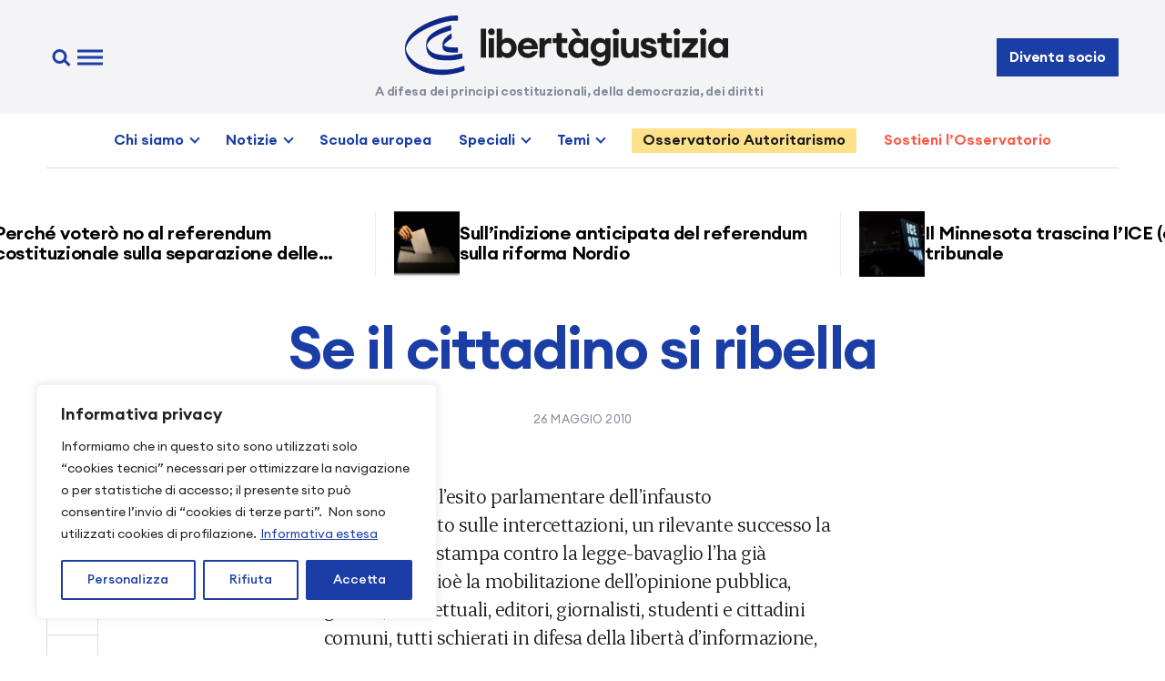

--- FILE ---
content_type: text/html; charset=UTF-8
request_url: https://www.libertaegiustizia.it/2010/05/26/se-il-cittadino-si-ribella/
body_size: 28785
content:
<!doctype html>
<html lang="it-IT">

<head>
  <meta charset="UTF-8" />
  <meta name="viewport" content="width=device-width, initial-scale=1" />
  <link rel="apple-touch-icon" sizes="180x180" href="https://www.libertaegiustizia.it/apple-touch-icon.png">
  <link rel="icon" type="image/png" sizes="32x32" href="https://www.libertaegiustizia.it/favicon-32x32.png">
  <link rel="icon" type="image/png" sizes="16x16" href="https://www.libertaegiustizia.it/favicon-16x16.png">
  <link rel="manifest" href="https://www.libertaegiustizia.it/site.webmanifest">
  <link rel="mask-icon" href="https://www.libertaegiustizia.it/safari-pinned-tab.svg" color="#1b3ea6">
  <meta name="msapplication-TileColor" content="#ffffff">
  <meta name="theme-color" content="#ffffff">
  <meta name='robots' content='index, follow, max-image-preview:large, max-snippet:-1, max-video-preview:-1' />
<script>
window.koko_analytics = {"url":"https:\/\/www.libertaegiustizia.it\/koko-analytics-collect.php","site_url":"https:\/\/www.libertaegiustizia.it","post_id":4279,"path":"\/2010\/05\/26\/se-il-cittadino-si-ribella\/","method":"cookie","use_cookie":true};
</script>

	<!-- This site is optimized with the Yoast SEO plugin v26.8 - https://yoast.com/product/yoast-seo-wordpress/ -->
	<title>Se il cittadino si ribella &#8226; Libertà e Giustizia</title>
	<link rel="canonical" href="https://www.libertaegiustizia.it/2010/05/26/se-il-cittadino-si-ribella/" />
	<meta property="og:locale" content="it_IT" />
	<meta property="og:type" content="article" />
	<meta property="og:title" content="Se il cittadino si ribella &#8226; Libertà e Giustizia" />
	<meta property="og:description" content="Quale che sia l&#8217;esito parlamentare dell&#8217;infausto provvedimento sulle intercettazioni, un rilevante successo la campagna di stampa contro la legge-bavaglio l&#8217;ha già raggiunto: e cioè la mobilitazione dell&#8217;opinione pubblica, giuristi, intellettuali, editori, giornalisti, studenti e cittadini comuni, tutti schierati in difesa [&hellip;]" />
	<meta property="og:url" content="https://www.libertaegiustizia.it/2010/05/26/se-il-cittadino-si-ribella/" />
	<meta property="og:site_name" content="Libertà e Giustizia" />
	<meta property="article:publisher" content="https://www.facebook.com/liberiegiusti" />
	<meta property="article:published_time" content="2010-05-26T09:20:18+00:00" />
	<meta property="article:modified_time" content="2010-06-18T12:15:55+00:00" />
	<meta property="og:image" content="https://www.libertaegiustizia.it/wp-content/uploads/2024/03/1200x675-leg.png" />
	<meta property="og:image:width" content="1200" />
	<meta property="og:image:height" content="675" />
	<meta property="og:image:type" content="image/png" />
	<meta name="author" content="admin" />
	<meta name="twitter:card" content="summary_large_image" />
	<meta name="twitter:creator" content="@liberiegiusti" />
	<meta name="twitter:site" content="@liberiegiusti" />
	<meta name="twitter:label1" content="Scritto da" />
	<meta name="twitter:data1" content="admin" />
	<meta name="twitter:label2" content="Tempo di lettura stimato" />
	<meta name="twitter:data2" content="1 minuto" />
	<script type="application/ld+json" class="yoast-schema-graph">{"@context":"https://schema.org","@graph":[{"@type":"Article","@id":"https://www.libertaegiustizia.it/2010/05/26/se-il-cittadino-si-ribella/#article","isPartOf":{"@id":"https://www.libertaegiustizia.it/2010/05/26/se-il-cittadino-si-ribella/"},"author":{"name":"admin","@id":"https://www.libertaegiustizia.it/#/schema/person/f75a98c5ef786bd6e1c81ec54c153f09"},"headline":"Se il cittadino si ribella","datePublished":"2010-05-26T09:20:18+00:00","dateModified":"2010-06-18T12:15:55+00:00","mainEntityOfPage":{"@id":"https://www.libertaegiustizia.it/2010/05/26/se-il-cittadino-si-ribella/"},"wordCount":196,"commentCount":0,"publisher":{"@id":"https://www.libertaegiustizia.it/#organization"},"keywords":["Intercettazioni","Politica"],"articleSection":["Rassegna Stampa"],"inLanguage":"it-IT","potentialAction":[{"@type":"CommentAction","name":"Comment","target":["https://www.libertaegiustizia.it/2010/05/26/se-il-cittadino-si-ribella/#respond"]}]},{"@type":"WebPage","@id":"https://www.libertaegiustizia.it/2010/05/26/se-il-cittadino-si-ribella/","url":"https://www.libertaegiustizia.it/2010/05/26/se-il-cittadino-si-ribella/","name":"Se il cittadino si ribella &#8226; Libertà e Giustizia","isPartOf":{"@id":"https://www.libertaegiustizia.it/#website"},"datePublished":"2010-05-26T09:20:18+00:00","dateModified":"2010-06-18T12:15:55+00:00","breadcrumb":{"@id":"https://www.libertaegiustizia.it/2010/05/26/se-il-cittadino-si-ribella/#breadcrumb"},"inLanguage":"it-IT","potentialAction":[{"@type":"ReadAction","target":["https://www.libertaegiustizia.it/2010/05/26/se-il-cittadino-si-ribella/"]}]},{"@type":"BreadcrumbList","@id":"https://www.libertaegiustizia.it/2010/05/26/se-il-cittadino-si-ribella/#breadcrumb","itemListElement":[{"@type":"ListItem","position":1,"name":"Home","item":"https://www.libertaegiustizia.it/"},{"@type":"ListItem","position":2,"name":"Se il cittadino si ribella"}]},{"@type":"WebSite","@id":"https://www.libertaegiustizia.it/#website","url":"https://www.libertaegiustizia.it/","name":"Libertà e Giustizia","description":"A difesa dei principi costituzionali, della democrazia, dei diritti","publisher":{"@id":"https://www.libertaegiustizia.it/#organization"},"alternateName":"LeG","potentialAction":[{"@type":"SearchAction","target":{"@type":"EntryPoint","urlTemplate":"https://www.libertaegiustizia.it/?s={search_term_string}"},"query-input":{"@type":"PropertyValueSpecification","valueRequired":true,"valueName":"search_term_string"}}],"inLanguage":"it-IT"},{"@type":"Organization","@id":"https://www.libertaegiustizia.it/#organization","name":"Libertà e Giustizia","alternateName":"LeG","url":"https://www.libertaegiustizia.it/","logo":{"@type":"ImageObject","inLanguage":"it-IT","@id":"https://www.libertaegiustizia.it/#/schema/logo/image/","url":"https://www.libertaegiustizia.it/wp-content/uploads/2024/03/libertaegiustizia-logo.png","contentUrl":"https://www.libertaegiustizia.it/wp-content/uploads/2024/03/libertaegiustizia-logo.png","width":512,"height":512,"caption":"Libertà e Giustizia"},"image":{"@id":"https://www.libertaegiustizia.it/#/schema/logo/image/"},"sameAs":["https://www.facebook.com/liberiegiusti","https://x.com/liberiegiusti"]},{"@type":"Person","@id":"https://www.libertaegiustizia.it/#/schema/person/f75a98c5ef786bd6e1c81ec54c153f09","name":"admin","url":"https://www.libertaegiustizia.it/author/admin/"}]}</script>
	<!-- / Yoast SEO plugin. -->


<link rel='dns-prefetch' href='//www.libertaegiustizia.it' />
<link rel='dns-prefetch' href='//challenges.cloudflare.com' />
<link rel="alternate" type="application/rss+xml" title="Libertà e Giustizia &raquo; Feed" href="https://www.libertaegiustizia.it/feed/" />
<style id='wp-img-auto-sizes-contain-inline-css'>
img:is([sizes=auto i],[sizes^="auto," i]){contain-intrinsic-size:3000px 1500px}
/*# sourceURL=wp-img-auto-sizes-contain-inline-css */
</style>
<style id='wp-block-library-inline-css'>
:root{--wp-block-synced-color:#7a00df;--wp-block-synced-color--rgb:122,0,223;--wp-bound-block-color:var(--wp-block-synced-color);--wp-editor-canvas-background:#ddd;--wp-admin-theme-color:#007cba;--wp-admin-theme-color--rgb:0,124,186;--wp-admin-theme-color-darker-10:#006ba1;--wp-admin-theme-color-darker-10--rgb:0,107,160.5;--wp-admin-theme-color-darker-20:#005a87;--wp-admin-theme-color-darker-20--rgb:0,90,135;--wp-admin-border-width-focus:2px}@media (min-resolution:192dpi){:root{--wp-admin-border-width-focus:1.5px}}.wp-element-button{cursor:pointer}:root .has-very-light-gray-background-color{background-color:#eee}:root .has-very-dark-gray-background-color{background-color:#313131}:root .has-very-light-gray-color{color:#eee}:root .has-very-dark-gray-color{color:#313131}:root .has-vivid-green-cyan-to-vivid-cyan-blue-gradient-background{background:linear-gradient(135deg,#00d084,#0693e3)}:root .has-purple-crush-gradient-background{background:linear-gradient(135deg,#34e2e4,#4721fb 50%,#ab1dfe)}:root .has-hazy-dawn-gradient-background{background:linear-gradient(135deg,#faaca8,#dad0ec)}:root .has-subdued-olive-gradient-background{background:linear-gradient(135deg,#fafae1,#67a671)}:root .has-atomic-cream-gradient-background{background:linear-gradient(135deg,#fdd79a,#004a59)}:root .has-nightshade-gradient-background{background:linear-gradient(135deg,#330968,#31cdcf)}:root .has-midnight-gradient-background{background:linear-gradient(135deg,#020381,#2874fc)}:root{--wp--preset--font-size--normal:16px;--wp--preset--font-size--huge:42px}.has-regular-font-size{font-size:1em}.has-larger-font-size{font-size:2.625em}.has-normal-font-size{font-size:var(--wp--preset--font-size--normal)}.has-huge-font-size{font-size:var(--wp--preset--font-size--huge)}.has-text-align-center{text-align:center}.has-text-align-left{text-align:left}.has-text-align-right{text-align:right}.has-fit-text{white-space:nowrap!important}#end-resizable-editor-section{display:none}.aligncenter{clear:both}.items-justified-left{justify-content:flex-start}.items-justified-center{justify-content:center}.items-justified-right{justify-content:flex-end}.items-justified-space-between{justify-content:space-between}.screen-reader-text{border:0;clip-path:inset(50%);height:1px;margin:-1px;overflow:hidden;padding:0;position:absolute;width:1px;word-wrap:normal!important}.screen-reader-text:focus{background-color:#ddd;clip-path:none;color:#444;display:block;font-size:1em;height:auto;left:5px;line-height:normal;padding:15px 23px 14px;text-decoration:none;top:5px;width:auto;z-index:100000}html :where(.has-border-color){border-style:solid}html :where([style*=border-top-color]){border-top-style:solid}html :where([style*=border-right-color]){border-right-style:solid}html :where([style*=border-bottom-color]){border-bottom-style:solid}html :where([style*=border-left-color]){border-left-style:solid}html :where([style*=border-width]){border-style:solid}html :where([style*=border-top-width]){border-top-style:solid}html :where([style*=border-right-width]){border-right-style:solid}html :where([style*=border-bottom-width]){border-bottom-style:solid}html :where([style*=border-left-width]){border-left-style:solid}html :where(img[class*=wp-image-]){height:auto;max-width:100%}:where(figure){margin:0 0 1em}html :where(.is-position-sticky){--wp-admin--admin-bar--position-offset:var(--wp-admin--admin-bar--height,0px)}@media screen and (max-width:600px){html :where(.is-position-sticky){--wp-admin--admin-bar--position-offset:0px}}

/*# sourceURL=wp-block-library-inline-css */
</style><style id='global-styles-inline-css'>
:root{--wp--preset--aspect-ratio--square: 1;--wp--preset--aspect-ratio--4-3: 4/3;--wp--preset--aspect-ratio--3-4: 3/4;--wp--preset--aspect-ratio--3-2: 3/2;--wp--preset--aspect-ratio--2-3: 2/3;--wp--preset--aspect-ratio--16-9: 16/9;--wp--preset--aspect-ratio--9-16: 9/16;--wp--preset--color--black: #000000;--wp--preset--color--cyan-bluish-gray: #abb8c3;--wp--preset--color--white: #ffffff;--wp--preset--color--pale-pink: #f78da7;--wp--preset--color--vivid-red: #cf2e2e;--wp--preset--color--luminous-vivid-orange: #ff6900;--wp--preset--color--luminous-vivid-amber: #fcb900;--wp--preset--color--light-green-cyan: #7bdcb5;--wp--preset--color--vivid-green-cyan: #00d084;--wp--preset--color--pale-cyan-blue: #8ed1fc;--wp--preset--color--vivid-cyan-blue: #0693e3;--wp--preset--color--vivid-purple: #9b51e0;--wp--preset--gradient--vivid-cyan-blue-to-vivid-purple: linear-gradient(135deg,rgb(6,147,227) 0%,rgb(155,81,224) 100%);--wp--preset--gradient--light-green-cyan-to-vivid-green-cyan: linear-gradient(135deg,rgb(122,220,180) 0%,rgb(0,208,130) 100%);--wp--preset--gradient--luminous-vivid-amber-to-luminous-vivid-orange: linear-gradient(135deg,rgb(252,185,0) 0%,rgb(255,105,0) 100%);--wp--preset--gradient--luminous-vivid-orange-to-vivid-red: linear-gradient(135deg,rgb(255,105,0) 0%,rgb(207,46,46) 100%);--wp--preset--gradient--very-light-gray-to-cyan-bluish-gray: linear-gradient(135deg,rgb(238,238,238) 0%,rgb(169,184,195) 100%);--wp--preset--gradient--cool-to-warm-spectrum: linear-gradient(135deg,rgb(74,234,220) 0%,rgb(151,120,209) 20%,rgb(207,42,186) 40%,rgb(238,44,130) 60%,rgb(251,105,98) 80%,rgb(254,248,76) 100%);--wp--preset--gradient--blush-light-purple: linear-gradient(135deg,rgb(255,206,236) 0%,rgb(152,150,240) 100%);--wp--preset--gradient--blush-bordeaux: linear-gradient(135deg,rgb(254,205,165) 0%,rgb(254,45,45) 50%,rgb(107,0,62) 100%);--wp--preset--gradient--luminous-dusk: linear-gradient(135deg,rgb(255,203,112) 0%,rgb(199,81,192) 50%,rgb(65,88,208) 100%);--wp--preset--gradient--pale-ocean: linear-gradient(135deg,rgb(255,245,203) 0%,rgb(182,227,212) 50%,rgb(51,167,181) 100%);--wp--preset--gradient--electric-grass: linear-gradient(135deg,rgb(202,248,128) 0%,rgb(113,206,126) 100%);--wp--preset--gradient--midnight: linear-gradient(135deg,rgb(2,3,129) 0%,rgb(40,116,252) 100%);--wp--preset--font-size--small: 13px;--wp--preset--font-size--medium: 20px;--wp--preset--font-size--large: 36px;--wp--preset--font-size--x-large: 42px;--wp--preset--spacing--20: 0.44rem;--wp--preset--spacing--30: 0.67rem;--wp--preset--spacing--40: 1rem;--wp--preset--spacing--50: 1.5rem;--wp--preset--spacing--60: 2.25rem;--wp--preset--spacing--70: 3.38rem;--wp--preset--spacing--80: 5.06rem;--wp--preset--shadow--natural: 6px 6px 9px rgba(0, 0, 0, 0.2);--wp--preset--shadow--deep: 12px 12px 50px rgba(0, 0, 0, 0.4);--wp--preset--shadow--sharp: 6px 6px 0px rgba(0, 0, 0, 0.2);--wp--preset--shadow--outlined: 6px 6px 0px -3px rgb(255, 255, 255), 6px 6px rgb(0, 0, 0);--wp--preset--shadow--crisp: 6px 6px 0px rgb(0, 0, 0);}:where(.is-layout-flex){gap: 0.5em;}:where(.is-layout-grid){gap: 0.5em;}body .is-layout-flex{display: flex;}.is-layout-flex{flex-wrap: wrap;align-items: center;}.is-layout-flex > :is(*, div){margin: 0;}body .is-layout-grid{display: grid;}.is-layout-grid > :is(*, div){margin: 0;}:where(.wp-block-columns.is-layout-flex){gap: 2em;}:where(.wp-block-columns.is-layout-grid){gap: 2em;}:where(.wp-block-post-template.is-layout-flex){gap: 1.25em;}:where(.wp-block-post-template.is-layout-grid){gap: 1.25em;}.has-black-color{color: var(--wp--preset--color--black) !important;}.has-cyan-bluish-gray-color{color: var(--wp--preset--color--cyan-bluish-gray) !important;}.has-white-color{color: var(--wp--preset--color--white) !important;}.has-pale-pink-color{color: var(--wp--preset--color--pale-pink) !important;}.has-vivid-red-color{color: var(--wp--preset--color--vivid-red) !important;}.has-luminous-vivid-orange-color{color: var(--wp--preset--color--luminous-vivid-orange) !important;}.has-luminous-vivid-amber-color{color: var(--wp--preset--color--luminous-vivid-amber) !important;}.has-light-green-cyan-color{color: var(--wp--preset--color--light-green-cyan) !important;}.has-vivid-green-cyan-color{color: var(--wp--preset--color--vivid-green-cyan) !important;}.has-pale-cyan-blue-color{color: var(--wp--preset--color--pale-cyan-blue) !important;}.has-vivid-cyan-blue-color{color: var(--wp--preset--color--vivid-cyan-blue) !important;}.has-vivid-purple-color{color: var(--wp--preset--color--vivid-purple) !important;}.has-black-background-color{background-color: var(--wp--preset--color--black) !important;}.has-cyan-bluish-gray-background-color{background-color: var(--wp--preset--color--cyan-bluish-gray) !important;}.has-white-background-color{background-color: var(--wp--preset--color--white) !important;}.has-pale-pink-background-color{background-color: var(--wp--preset--color--pale-pink) !important;}.has-vivid-red-background-color{background-color: var(--wp--preset--color--vivid-red) !important;}.has-luminous-vivid-orange-background-color{background-color: var(--wp--preset--color--luminous-vivid-orange) !important;}.has-luminous-vivid-amber-background-color{background-color: var(--wp--preset--color--luminous-vivid-amber) !important;}.has-light-green-cyan-background-color{background-color: var(--wp--preset--color--light-green-cyan) !important;}.has-vivid-green-cyan-background-color{background-color: var(--wp--preset--color--vivid-green-cyan) !important;}.has-pale-cyan-blue-background-color{background-color: var(--wp--preset--color--pale-cyan-blue) !important;}.has-vivid-cyan-blue-background-color{background-color: var(--wp--preset--color--vivid-cyan-blue) !important;}.has-vivid-purple-background-color{background-color: var(--wp--preset--color--vivid-purple) !important;}.has-black-border-color{border-color: var(--wp--preset--color--black) !important;}.has-cyan-bluish-gray-border-color{border-color: var(--wp--preset--color--cyan-bluish-gray) !important;}.has-white-border-color{border-color: var(--wp--preset--color--white) !important;}.has-pale-pink-border-color{border-color: var(--wp--preset--color--pale-pink) !important;}.has-vivid-red-border-color{border-color: var(--wp--preset--color--vivid-red) !important;}.has-luminous-vivid-orange-border-color{border-color: var(--wp--preset--color--luminous-vivid-orange) !important;}.has-luminous-vivid-amber-border-color{border-color: var(--wp--preset--color--luminous-vivid-amber) !important;}.has-light-green-cyan-border-color{border-color: var(--wp--preset--color--light-green-cyan) !important;}.has-vivid-green-cyan-border-color{border-color: var(--wp--preset--color--vivid-green-cyan) !important;}.has-pale-cyan-blue-border-color{border-color: var(--wp--preset--color--pale-cyan-blue) !important;}.has-vivid-cyan-blue-border-color{border-color: var(--wp--preset--color--vivid-cyan-blue) !important;}.has-vivid-purple-border-color{border-color: var(--wp--preset--color--vivid-purple) !important;}.has-vivid-cyan-blue-to-vivid-purple-gradient-background{background: var(--wp--preset--gradient--vivid-cyan-blue-to-vivid-purple) !important;}.has-light-green-cyan-to-vivid-green-cyan-gradient-background{background: var(--wp--preset--gradient--light-green-cyan-to-vivid-green-cyan) !important;}.has-luminous-vivid-amber-to-luminous-vivid-orange-gradient-background{background: var(--wp--preset--gradient--luminous-vivid-amber-to-luminous-vivid-orange) !important;}.has-luminous-vivid-orange-to-vivid-red-gradient-background{background: var(--wp--preset--gradient--luminous-vivid-orange-to-vivid-red) !important;}.has-very-light-gray-to-cyan-bluish-gray-gradient-background{background: var(--wp--preset--gradient--very-light-gray-to-cyan-bluish-gray) !important;}.has-cool-to-warm-spectrum-gradient-background{background: var(--wp--preset--gradient--cool-to-warm-spectrum) !important;}.has-blush-light-purple-gradient-background{background: var(--wp--preset--gradient--blush-light-purple) !important;}.has-blush-bordeaux-gradient-background{background: var(--wp--preset--gradient--blush-bordeaux) !important;}.has-luminous-dusk-gradient-background{background: var(--wp--preset--gradient--luminous-dusk) !important;}.has-pale-ocean-gradient-background{background: var(--wp--preset--gradient--pale-ocean) !important;}.has-electric-grass-gradient-background{background: var(--wp--preset--gradient--electric-grass) !important;}.has-midnight-gradient-background{background: var(--wp--preset--gradient--midnight) !important;}.has-small-font-size{font-size: var(--wp--preset--font-size--small) !important;}.has-medium-font-size{font-size: var(--wp--preset--font-size--medium) !important;}.has-large-font-size{font-size: var(--wp--preset--font-size--large) !important;}.has-x-large-font-size{font-size: var(--wp--preset--font-size--x-large) !important;}
/*# sourceURL=global-styles-inline-css */
</style>

<style id='classic-theme-styles-inline-css'>
/*! This file is auto-generated */
.wp-block-button__link{color:#fff;background-color:#32373c;border-radius:9999px;box-shadow:none;text-decoration:none;padding:calc(.667em + 2px) calc(1.333em + 2px);font-size:1.125em}.wp-block-file__button{background:#32373c;color:#fff;text-decoration:none}
/*# sourceURL=/wp-includes/css/classic-themes.min.css */
</style>
<link rel='stylesheet' id='leg-style-css' href='https://www.libertaegiustizia.it/wp-content/themes/leg2024/assets/css/style.css?ver=1.3.20250427' media='all' />
<link rel='stylesheet' id='leg-fancybox-css' href='https://www.libertaegiustizia.it/wp-content/themes/leg2024/assets/css/fancybox.css?ver=1.3.20250427' media='all' />
<link rel='stylesheet' id='leg-swiper-css' href='https://www.libertaegiustizia.it/wp-content/themes/leg2024/assets/css/swiper.css?ver=1.3.20250427' media='all' />
<link rel='stylesheet' id='newsletter-css' href='https://www.libertaegiustizia.it/wp-content/plugins/newsletter/style.css?ver=9.1.1' media='all' />
<link rel='stylesheet' id='newsletter-popup-css' href='https://www.libertaegiustizia.it/wp-content/plugins/newsletter/subscription/assets/popup.css?ver=9.1.1' media='all' />
<link rel='stylesheet' id='cf7cf-style-css' href='https://www.libertaegiustizia.it/wp-content/plugins/cf7-conditional-fields/style.css?ver=2.6.7' media='all' />
<script id="cookie-law-info-js-extra">
var _ckyConfig = {"_ipData":[],"_assetsURL":"https://www.libertaegiustizia.it/wp-content/plugins/cookie-law-info/lite/frontend/images/","_publicURL":"https://www.libertaegiustizia.it","_expiry":"365","_categories":[{"name":"Necessaria","slug":"necessary","isNecessary":true,"ccpaDoNotSell":true,"cookies":[{"cookieID":"cookieyes-consent","domain":"www.libertaegiustizia.it","provider":"cookieyes.com"},{"cookieID":"wpEmojiSettingsSupports","domain":"libertaegiustizia.it","provider":""},{"cookieID":"_GRECAPTCHA","domain":"www.google.com","provider":"google.com"}],"active":true,"defaultConsent":{"gdpr":true,"ccpa":true}},{"name":"Funzionale","slug":"functional","isNecessary":false,"ccpaDoNotSell":true,"cookies":[],"active":true,"defaultConsent":{"gdpr":false,"ccpa":false}},{"name":"Analitica","slug":"analytics","isNecessary":false,"ccpaDoNotSell":true,"cookies":[{"cookieID":"_koko_analytics_pages_viewed","domain":"www.libertaegiustizia.it","provider":"https://www.kokoanalytics.com"},{"cookieID":"_ga_*","domain":".libertaegiustizia.it","provider":"google-analytics.com|googletagmanager.com/gtag/js"},{"cookieID":"_ga","domain":".libertaegiustizia.it","provider":"google-analytics.com|googletagmanager.com/gtag/js"},{"cookieID":"CLID","domain":"www.clarity.ms","provider":"clarity.ms"},{"cookieID":"_clck","domain":".libertaegiustizia.it","provider":"clarity.ms"},{"cookieID":"SM","domain":".c.clarity.ms","provider":"clarity.ms"},{"cookieID":"MR","domain":".c.bing.com","provider":"bing.com"}],"active":true,"defaultConsent":{"gdpr":false,"ccpa":false}},{"name":"Prestazioni","slug":"performance","isNecessary":false,"ccpaDoNotSell":true,"cookies":[{"cookieID":"SRM_B","domain":".c.bing.com","provider":"bing.com"}],"active":true,"defaultConsent":{"gdpr":false,"ccpa":false}},{"name":"Pubblicitari","slug":"advertisement","isNecessary":false,"ccpaDoNotSell":true,"cookies":[{"cookieID":"YSC","domain":".youtube.com","provider":"youtube.com"},{"cookieID":"VISITOR_INFO1_LIVE","domain":".youtube.com","provider":"youtube.com"},{"cookieID":"VISITOR_PRIVACY_METADATA","domain":".youtube.com","provider":"youtube.com"},{"cookieID":"MUID","domain":".clarity.ms","provider":"bing.com"},{"cookieID":"ANONCHK","domain":"c.clarity.ms","provider":"bing.com"}],"active":true,"defaultConsent":{"gdpr":false,"ccpa":false}}],"_activeLaw":"gdpr","_rootDomain":"","_block":"1","_showBanner":"1","_bannerConfig":{"settings":{"type":"box","preferenceCenterType":"sidebar-left","position":"bottom-left","applicableLaw":"gdpr"},"behaviours":{"reloadBannerOnAccept":false,"loadAnalyticsByDefault":false,"animations":{"onLoad":"animate","onHide":"sticky"}},"config":{"revisitConsent":{"status":true,"tag":"revisit-consent","position":"bottom-left","meta":{"url":"#"},"styles":{"background-color":"#1b3ea6"},"elements":{"title":{"type":"text","tag":"revisit-consent-title","status":true,"styles":{"color":"#0056a7"}}}},"preferenceCenter":{"toggle":{"status":true,"tag":"detail-category-toggle","type":"toggle","states":{"active":{"styles":{"background-color":"#1863DC"}},"inactive":{"styles":{"background-color":"#D0D5D2"}}}}},"categoryPreview":{"status":true,"toggle":{"status":true,"tag":"detail-category-preview-toggle","type":"toggle","states":{"active":{"styles":{"background-color":"#1863DC"}},"inactive":{"styles":{"background-color":"#D0D5D2"}}}}},"videoPlaceholder":{"status":true,"styles":{"background-color":"#000000","border-color":"#000000","color":"#ffffff"}},"readMore":{"status":true,"tag":"readmore-button","type":"link","meta":{"noFollow":true,"newTab":true},"styles":{"color":"#1b3ea6","background-color":"transparent","border-color":"transparent"}},"showMore":{"status":true,"tag":"show-desc-button","type":"button","styles":{"color":"#1863DC"}},"showLess":{"status":true,"tag":"hide-desc-button","type":"button","styles":{"color":"#1863DC"}},"alwaysActive":{"status":true,"tag":"always-active","styles":{"color":"#008000"}},"manualLinks":{"status":true,"tag":"manual-links","type":"link","styles":{"color":"#1863DC"}},"auditTable":{"status":true},"optOption":{"status":true,"toggle":{"status":true,"tag":"optout-option-toggle","type":"toggle","states":{"active":{"styles":{"background-color":"#1863dc"}},"inactive":{"styles":{"background-color":"#FFFFFF"}}}}}}},"_version":"3.3.9.1","_logConsent":"1","_tags":[{"tag":"accept-button","styles":{"color":"#FFFFFF","background-color":"#1b3ea6","border-color":"#1b3ea6"}},{"tag":"reject-button","styles":{"color":"#1b3ea6","background-color":"transparent","border-color":"#1b3ea6"}},{"tag":"settings-button","styles":{"color":"#1b3ea6","background-color":"transparent","border-color":"#1b3ea6"}},{"tag":"readmore-button","styles":{"color":"#1b3ea6","background-color":"transparent","border-color":"transparent"}},{"tag":"donotsell-button","styles":{"color":"#1863dc","background-color":"transparent","border-color":"transparent"}},{"tag":"show-desc-button","styles":{"color":"#1863DC"}},{"tag":"hide-desc-button","styles":{"color":"#1863DC"}},{"tag":"cky-always-active","styles":[]},{"tag":"cky-link","styles":[]},{"tag":"accept-button","styles":{"color":"#FFFFFF","background-color":"#1b3ea6","border-color":"#1b3ea6"}},{"tag":"revisit-consent","styles":{"background-color":"#1b3ea6"}}],"_shortCodes":[{"key":"cky_readmore","content":"\u003Ca href=\"/informativa-privacy/\" class=\"cky-policy\" aria-label=\"Informativa estesa\" target=\"_blank\" rel=\"noopener\" data-cky-tag=\"readmore-button\"\u003EInformativa estesa\u003C/a\u003E","tag":"readmore-button","status":true,"attributes":{"rel":"nofollow","target":"_blank"}},{"key":"cky_show_desc","content":"\u003Cbutton class=\"cky-show-desc-btn\" data-cky-tag=\"show-desc-button\" aria-label=\"Mostra di pi\u00f9\"\u003EMostra di pi\u00f9\u003C/button\u003E","tag":"show-desc-button","status":true,"attributes":[]},{"key":"cky_hide_desc","content":"\u003Cbutton class=\"cky-show-desc-btn\" data-cky-tag=\"hide-desc-button\" aria-label=\"Mostra meno\"\u003EMostra meno\u003C/button\u003E","tag":"hide-desc-button","status":true,"attributes":[]},{"key":"cky_optout_show_desc","content":"[cky_optout_show_desc]","tag":"optout-show-desc-button","status":true,"attributes":[]},{"key":"cky_optout_hide_desc","content":"[cky_optout_hide_desc]","tag":"optout-hide-desc-button","status":true,"attributes":[]},{"key":"cky_category_toggle_label","content":"[cky_{{status}}_category_label] [cky_preference_{{category_slug}}_title]","tag":"","status":true,"attributes":[]},{"key":"cky_enable_category_label","content":"Abilitare","tag":"","status":true,"attributes":[]},{"key":"cky_disable_category_label","content":"Disattivare","tag":"","status":true,"attributes":[]},{"key":"cky_video_placeholder","content":"\u003Cdiv class=\"video-placeholder-normal\" data-cky-tag=\"video-placeholder\" id=\"[UNIQUEID]\"\u003E\u003Cp class=\"video-placeholder-text-normal\" data-cky-tag=\"placeholder-title\"\u003ESi prega di accettare il consenso ai cookie\u003C/p\u003E\u003C/div\u003E","tag":"","status":true,"attributes":[]},{"key":"cky_enable_optout_label","content":"Abilitare","tag":"","status":true,"attributes":[]},{"key":"cky_disable_optout_label","content":"Disattivare","tag":"","status":true,"attributes":[]},{"key":"cky_optout_toggle_label","content":"[cky_{{status}}_optout_label] [cky_optout_option_title]","tag":"","status":true,"attributes":[]},{"key":"cky_optout_option_title","content":"Non vendere o condividere i miei dati personali","tag":"","status":true,"attributes":[]},{"key":"cky_optout_close_label","content":"Vicino","tag":"","status":true,"attributes":[]},{"key":"cky_preference_close_label","content":"Vicino","tag":"","status":true,"attributes":[]}],"_rtl":"","_language":"it","_providersToBlock":[{"re":"https://www.kokoanalytics.com","categories":["analytics"]},{"re":"google-analytics.com|googletagmanager.com/gtag/js","categories":["analytics"]},{"re":"clarity.ms","categories":["analytics"]},{"re":"bing.com","categories":["analytics","performance","advertisement"]},{"re":"youtube.com","categories":["advertisement"]}]};
var _ckyStyles = {"css":".cky-overlay{background: #000000; opacity: 0.4; position: fixed; top: 0; left: 0; width: 100%; height: 100%; z-index: 99999999;}.cky-hide{display: none;}.cky-btn-revisit-wrapper{display: flex; align-items: center; justify-content: center; background: #0056a7; width: 45px; height: 45px; border-radius: 50%; position: fixed; z-index: 999999; cursor: pointer;}.cky-revisit-bottom-left{bottom: 15px; left: 15px;}.cky-revisit-bottom-right{bottom: 15px; right: 15px;}.cky-btn-revisit-wrapper .cky-btn-revisit{display: flex; align-items: center; justify-content: center; background: none; border: none; cursor: pointer; position: relative; margin: 0; padding: 0;}.cky-btn-revisit-wrapper .cky-btn-revisit img{max-width: fit-content; margin: 0; height: 30px; width: 30px;}.cky-revisit-bottom-left:hover::before{content: attr(data-tooltip); position: absolute; background: #4e4b66; color: #ffffff; left: calc(100% + 7px); font-size: 12px; line-height: 16px; width: max-content; padding: 4px 8px; border-radius: 4px;}.cky-revisit-bottom-left:hover::after{position: absolute; content: \"\"; border: 5px solid transparent; left: calc(100% + 2px); border-left-width: 0; border-right-color: #4e4b66;}.cky-revisit-bottom-right:hover::before{content: attr(data-tooltip); position: absolute; background: #4e4b66; color: #ffffff; right: calc(100% + 7px); font-size: 12px; line-height: 16px; width: max-content; padding: 4px 8px; border-radius: 4px;}.cky-revisit-bottom-right:hover::after{position: absolute; content: \"\"; border: 5px solid transparent; right: calc(100% + 2px); border-right-width: 0; border-left-color: #4e4b66;}.cky-revisit-hide{display: none;}.cky-consent-container{position: fixed; width: 440px; box-sizing: border-box; z-index: 9999999; border-radius: 6px;}.cky-consent-container .cky-consent-bar{background: #ffffff; border: 1px solid; padding: 20px 26px; box-shadow: 0 -1px 10px 0 #acabab4d; border-radius: 6px;}.cky-box-bottom-left{bottom: 40px; left: 40px;}.cky-box-bottom-right{bottom: 40px; right: 40px;}.cky-box-top-left{top: 40px; left: 40px;}.cky-box-top-right{top: 40px; right: 40px;}.cky-custom-brand-logo-wrapper .cky-custom-brand-logo{width: 100px; height: auto; margin: 0 0 12px 0;}.cky-notice .cky-title{color: #212121; font-weight: 700; font-size: 18px; line-height: 24px; margin: 0 0 12px 0;}.cky-notice-des *, .cky-preference-content-wrapper *, .cky-accordion-header-des *, .cky-gpc-wrapper .cky-gpc-desc *{font-size: 14px;}.cky-notice-des{color: #212121; font-size: 14px; line-height: 24px; font-weight: 400;}.cky-notice-des img{min-height: 25px; min-width: 25px;}.cky-consent-bar .cky-notice-des p, .cky-gpc-wrapper .cky-gpc-desc p, .cky-preference-body-wrapper .cky-preference-content-wrapper p, .cky-accordion-header-wrapper .cky-accordion-header-des p, .cky-cookie-des-table li div:last-child p{color: inherit; margin-top: 0;}.cky-notice-des P:last-child, .cky-preference-content-wrapper p:last-child, .cky-cookie-des-table li div:last-child p:last-child, .cky-gpc-wrapper .cky-gpc-desc p:last-child{margin-bottom: 0;}.cky-notice-des a.cky-policy, .cky-notice-des button.cky-policy{font-size: 14px; color: #1863dc; white-space: nowrap; cursor: pointer; background: transparent; border: 1px solid; text-decoration: underline;}.cky-notice-des button.cky-policy{padding: 0;}.cky-notice-des a.cky-policy:focus-visible, .cky-notice-des button.cky-policy:focus-visible, .cky-preference-content-wrapper .cky-show-desc-btn:focus-visible, .cky-accordion-header .cky-accordion-btn:focus-visible, .cky-preference-header .cky-btn-close:focus-visible, .cky-switch input[type=\"checkbox\"]:focus-visible, .cky-footer-wrapper a:focus-visible, .cky-btn:focus-visible{outline: 2px solid #1863dc; outline-offset: 2px;}.cky-btn:focus:not(:focus-visible), .cky-accordion-header .cky-accordion-btn:focus:not(:focus-visible), .cky-preference-content-wrapper .cky-show-desc-btn:focus:not(:focus-visible), .cky-btn-revisit-wrapper .cky-btn-revisit:focus:not(:focus-visible), .cky-preference-header .cky-btn-close:focus:not(:focus-visible), .cky-consent-bar .cky-banner-btn-close:focus:not(:focus-visible){outline: 0;}button.cky-show-desc-btn:not(:hover):not(:active){color: #1863dc; background: transparent;}button.cky-accordion-btn:not(:hover):not(:active), button.cky-banner-btn-close:not(:hover):not(:active), button.cky-btn-revisit:not(:hover):not(:active), button.cky-btn-close:not(:hover):not(:active){background: transparent;}.cky-consent-bar button:hover, .cky-modal.cky-modal-open button:hover, .cky-consent-bar button:focus, .cky-modal.cky-modal-open button:focus{text-decoration: none;}.cky-notice-btn-wrapper{display: flex; justify-content: flex-start; align-items: center; flex-wrap: wrap; margin-top: 16px;}.cky-notice-btn-wrapper .cky-btn{text-shadow: none; box-shadow: none;}.cky-btn{flex: auto; max-width: 100%; font-size: 14px; font-family: inherit; line-height: 24px; padding: 8px; font-weight: 500; margin: 0 8px 0 0; border-radius: 2px; cursor: pointer; text-align: center; text-transform: none; min-height: 0;}.cky-btn:hover{opacity: 0.8;}.cky-btn-customize{color: #1863dc; background: transparent; border: 2px solid #1863dc;}.cky-btn-reject{color: #1863dc; background: transparent; border: 2px solid #1863dc;}.cky-btn-accept{background: #1863dc; color: #ffffff; border: 2px solid #1863dc;}.cky-btn:last-child{margin-right: 0;}@media (max-width: 576px){.cky-box-bottom-left{bottom: 0; left: 0;}.cky-box-bottom-right{bottom: 0; right: 0;}.cky-box-top-left{top: 0; left: 0;}.cky-box-top-right{top: 0; right: 0;}} @media (max-width: 440px){.cky-box-bottom-left, .cky-box-bottom-right, .cky-box-top-left, .cky-box-top-right{width: 100%; max-width: 100%;}.cky-consent-container .cky-consent-bar{padding: 20px 0;}.cky-custom-brand-logo-wrapper, .cky-notice .cky-title, .cky-notice-des, .cky-notice-btn-wrapper{padding: 0 24px;}.cky-notice-des{max-height: 40vh; overflow-y: scroll;}.cky-notice-btn-wrapper{flex-direction: column; margin-top: 0;}.cky-btn{width: 100%; margin: 10px 0 0 0;}.cky-notice-btn-wrapper .cky-btn-customize{order: 2;}.cky-notice-btn-wrapper .cky-btn-reject{order: 3;}.cky-notice-btn-wrapper .cky-btn-accept{order: 1; margin-top: 16px;}} @media (max-width: 352px){.cky-notice .cky-title{font-size: 16px;}.cky-notice-des *{font-size: 12px;}.cky-notice-des, .cky-btn{font-size: 12px;}} .cky-modal.cky-sidebar-left.cky-modal-open, .cky-modal.cky-sidebar-right.cky-modal-open{overflow-x: hidden; overflow-y: auto; transform: translate(0); transition-duration: 0.4s; transition-property: transform;}.cky-modal{background: #ffffff; z-index: 999999999; color: #212121; bottom: 0; box-sizing: border-box; overflow-x: visible; overflow-y: visible; position: fixed; top: 0; max-width: 100%;}.cky-modal.cky-sidebar-left{left: 0; transform: translate(-100%);}.cky-modal.cky-sidebar-right{right: 0; transform: translate(100%);}.cky-preference-center{height: 100vh; overflow: hidden; width: 480px; display: flex; flex-direction: column;}.cky-preference-header{display: flex; align-items: center; justify-content: space-between; padding: 22px 24px; border-bottom: 1px solid;}.cky-preference-header .cky-preference-title{font-size: 18px; font-weight: 700; line-height: 24px;}.cky-preference-header .cky-btn-close{margin: 0; cursor: pointer; vertical-align: middle; padding: 0; background: none; border: none; width: auto; height: auto; min-height: 0; line-height: 0; text-shadow: none; box-shadow: none;}.cky-preference-header .cky-btn-close img{margin: 0; height: 10px; width: 10px;}.cky-preference-body-wrapper{padding: 0 24px; flex: 1; overflow: auto; box-sizing: border-box;}.cky-preference-content-wrapper, .cky-gpc-wrapper .cky-gpc-desc{font-size: 14px; line-height: 24px; font-weight: 400; padding: 12px 0;}.cky-preference-content-wrapper{border-bottom: 1px solid;}.cky-preference-content-wrapper img{min-height: 25px; min-width: 25px;}.cky-preference-content-wrapper .cky-show-desc-btn{font-size: 14px; font-family: inherit; color: #1863dc; text-decoration: none; line-height: 24px; padding: 0; margin: 0; white-space: nowrap; cursor: pointer; background: transparent; border-color: transparent; text-transform: none; min-height: 0; text-shadow: none; box-shadow: none;}.cky-accordion-wrapper{margin-bottom: 10px;}.cky-accordion{border-bottom: 1px solid;}.cky-accordion:last-child{border-bottom: none;}.cky-accordion .cky-accordion-item{display: flex; margin-top: 10px;}.cky-accordion .cky-accordion-body{display: none;}.cky-accordion.cky-accordion-active .cky-accordion-body{display: block; padding: 0 22px; margin-bottom: 16px;}.cky-accordion-header-wrapper{cursor: pointer; width: 100%;}.cky-accordion-item .cky-accordion-header{display: flex; justify-content: space-between; align-items: center;}.cky-accordion-header .cky-accordion-btn{font-size: 16px; font-family: inherit; color: #212121; line-height: 24px; background: none; border: none; font-weight: 700; padding: 0; margin: 0; cursor: pointer; text-transform: none; min-height: 0; text-shadow: none; box-shadow: none;}.cky-accordion-header .cky-always-active{color: #008000; font-weight: 600; line-height: 24px; font-size: 14px;}.cky-accordion-header-des{font-size: 14px; line-height: 24px; margin: 10px 0 16px 0;}.cky-accordion-chevron{margin-right: 22px; position: relative; cursor: pointer;}.cky-accordion-chevron-hide{display: none;}.cky-accordion .cky-accordion-chevron i::before{content: \"\"; position: absolute; border-right: 1.4px solid; border-bottom: 1.4px solid; border-color: inherit; height: 6px; width: 6px; -webkit-transform: rotate(-45deg); -moz-transform: rotate(-45deg); -ms-transform: rotate(-45deg); -o-transform: rotate(-45deg); transform: rotate(-45deg); transition: all 0.2s ease-in-out; top: 8px;}.cky-accordion.cky-accordion-active .cky-accordion-chevron i::before{-webkit-transform: rotate(45deg); -moz-transform: rotate(45deg); -ms-transform: rotate(45deg); -o-transform: rotate(45deg); transform: rotate(45deg);}.cky-audit-table{background: #f4f4f4; border-radius: 6px;}.cky-audit-table .cky-empty-cookies-text{color: inherit; font-size: 12px; line-height: 24px; margin: 0; padding: 10px;}.cky-audit-table .cky-cookie-des-table{font-size: 12px; line-height: 24px; font-weight: normal; padding: 15px 10px; border-bottom: 1px solid; border-bottom-color: inherit; margin: 0;}.cky-audit-table .cky-cookie-des-table:last-child{border-bottom: none;}.cky-audit-table .cky-cookie-des-table li{list-style-type: none; display: flex; padding: 3px 0;}.cky-audit-table .cky-cookie-des-table li:first-child{padding-top: 0;}.cky-cookie-des-table li div:first-child{width: 100px; font-weight: 600; word-break: break-word; word-wrap: break-word;}.cky-cookie-des-table li div:last-child{flex: 1; word-break: break-word; word-wrap: break-word; margin-left: 8px;}.cky-footer-shadow{display: block; width: 100%; height: 40px; background: linear-gradient(180deg, rgba(255, 255, 255, 0) 0%, #ffffff 100%); position: absolute; bottom: calc(100% - 1px);}.cky-footer-wrapper{position: relative;}.cky-prefrence-btn-wrapper{padding: 22px 24px; border-top: 1px solid;}.cky-prefrence-btn-wrapper .cky-btn{width: 100%; text-shadow: none; box-shadow: none; margin: 8px 0 0 0;}.cky-prefrence-btn-wrapper .cky-btn:first-child{margin: 0;}.cky-btn-preferences{color: #1863dc; background: transparent; border: 2px solid #1863dc;}.cky-preference-header, .cky-preference-body-wrapper, .cky-preference-content-wrapper, .cky-accordion-wrapper, .cky-accordion, .cky-accordion-wrapper, .cky-footer-wrapper, .cky-prefrence-btn-wrapper{border-color: inherit;}@media (max-width: 576px){.cky-accordion.cky-accordion-active .cky-accordion-body{padding-right: 0;}} @media (max-width: 480px){.cky-preference-center{width: 100%;}} @media (max-width: 425px){.cky-accordion-chevron{margin-right: 15px;}.cky-notice-btn-wrapper{margin-top: 0;}.cky-accordion.cky-accordion-active .cky-accordion-body{padding: 0 15px;}} @media (max-width: 352px){.cky-preference-header .cky-preference-title{font-size: 16px;}.cky-preference-header{padding: 16px 24px;}.cky-preference-content-wrapper *, .cky-accordion-header-des *{font-size: 12px;}.cky-preference-content-wrapper, .cky-preference-content-wrapper .cky-show-more, .cky-accordion-header .cky-always-active, .cky-accordion-header-des, .cky-preference-content-wrapper .cky-show-desc-btn, .cky-notice-des a.cky-policy{font-size: 12px;}.cky-accordion-header .cky-accordion-btn{font-size: 14px;}} .cky-switch{display: flex;}.cky-switch input[type=\"checkbox\"]{position: relative; width: 44px; height: 24px; margin: 0; background: #d0d5d2; appearance: none; -webkit-appearance: none; border-radius: 50px; cursor: pointer; outline: 0; border: none; top: 0;}.cky-switch input[type=\"checkbox\"]:checked{background: #1863dc;}.cky-switch input[type=\"checkbox\"]:before{position: absolute; content: \"\"; height: 20px; width: 20px; left: 2px; bottom: 2px; border-radius: 50%; background-color: white; -webkit-transition: 0.4s; transition: 0.4s; margin: 0;}.cky-switch input[type=\"checkbox\"]:after{display: none;}.cky-switch input[type=\"checkbox\"]:checked:before{-webkit-transform: translateX(20px); -ms-transform: translateX(20px); transform: translateX(20px);}@media (max-width: 425px){.cky-switch input[type=\"checkbox\"]{width: 38px; height: 21px;}.cky-switch input[type=\"checkbox\"]:before{height: 17px; width: 17px;}.cky-switch input[type=\"checkbox\"]:checked:before{-webkit-transform: translateX(17px); -ms-transform: translateX(17px); transform: translateX(17px);}} .cky-consent-bar .cky-banner-btn-close{position: absolute; right: 9px; top: 5px; background: none; border: none; cursor: pointer; padding: 0; margin: 0; min-height: 0; line-height: 0; height: auto; width: auto; text-shadow: none; box-shadow: none;}.cky-consent-bar .cky-banner-btn-close img{height: 9px; width: 9px; margin: 0;}.cky-notice-group{font-size: 14px; line-height: 24px; font-weight: 400; color: #212121;}.cky-notice-btn-wrapper .cky-btn-do-not-sell{font-size: 14px; line-height: 24px; padding: 6px 0; margin: 0; font-weight: 500; background: none; border-radius: 2px; border: none; white-space: nowrap; cursor: pointer; text-align: left; color: #1863dc; background: transparent; border-color: transparent; box-shadow: none; text-shadow: none;}.cky-consent-bar .cky-banner-btn-close:focus-visible, .cky-notice-btn-wrapper .cky-btn-do-not-sell:focus-visible, .cky-opt-out-btn-wrapper .cky-btn:focus-visible, .cky-opt-out-checkbox-wrapper input[type=\"checkbox\"].cky-opt-out-checkbox:focus-visible{outline: 2px solid #1863dc; outline-offset: 2px;}@media (max-width: 440px){.cky-consent-container{width: 100%;}} @media (max-width: 352px){.cky-notice-des a.cky-policy, .cky-notice-btn-wrapper .cky-btn-do-not-sell{font-size: 12px;}} .cky-opt-out-wrapper{padding: 12px 0;}.cky-opt-out-wrapper .cky-opt-out-checkbox-wrapper{display: flex; align-items: center;}.cky-opt-out-checkbox-wrapper .cky-opt-out-checkbox-label{font-size: 16px; font-weight: 700; line-height: 24px; margin: 0 0 0 12px; cursor: pointer;}.cky-opt-out-checkbox-wrapper input[type=\"checkbox\"].cky-opt-out-checkbox{background-color: #ffffff; border: 1px solid #000000; width: 20px; height: 18.5px; margin: 0; appearance: none; -webkit-appearance: none; position: relative; display: flex; align-items: center; justify-content: center; border-radius: 2px; cursor: pointer;}.cky-opt-out-checkbox-wrapper input[type=\"checkbox\"].cky-opt-out-checkbox:checked{background-color: #1863dc; border: none;}.cky-opt-out-checkbox-wrapper input[type=\"checkbox\"].cky-opt-out-checkbox:checked::after{left: 6px; bottom: 4px; width: 7px; height: 13px; border: solid #ffffff; border-width: 0 3px 3px 0; border-radius: 2px; -webkit-transform: rotate(45deg); -ms-transform: rotate(45deg); transform: rotate(45deg); content: \"\"; position: absolute; box-sizing: border-box;}.cky-opt-out-checkbox-wrapper.cky-disabled .cky-opt-out-checkbox-label, .cky-opt-out-checkbox-wrapper.cky-disabled input[type=\"checkbox\"].cky-opt-out-checkbox{cursor: no-drop;}.cky-gpc-wrapper{margin: 0 0 0 32px;}.cky-footer-wrapper .cky-opt-out-btn-wrapper{padding: 22px 24px; border-top: 1px solid; border-color: inherit;}.cky-opt-out-btn-wrapper .cky-btn{margin: 8px 0 0 0; width: 100%; text-shadow: none; box-shadow: none;}.cky-opt-out-btn-wrapper .cky-btn:first-child{margin: 0;}.cky-opt-out-btn-wrapper .cky-btn-cancel{border: 1px solid #dedfe0; background: transparent; color: #858585;}.cky-opt-out-btn-wrapper .cky-btn-confirm{background: #1863dc; color: #ffffff; border: 1px solid #1863dc;}@media (max-width: 352px){.cky-opt-out-checkbox-wrapper .cky-opt-out-checkbox-label{font-size: 14px;}.cky-gpc-wrapper .cky-gpc-desc, .cky-gpc-wrapper .cky-gpc-desc *{font-size: 12px;}.cky-opt-out-checkbox-wrapper input[type=\"checkbox\"].cky-opt-out-checkbox{width: 16px; height: 16px;}.cky-opt-out-checkbox-wrapper input[type=\"checkbox\"].cky-opt-out-checkbox:checked::after{left: 5px; bottom: 4px; width: 3px; height: 9px;}.cky-gpc-wrapper{margin: 0 0 0 28px;}} .video-placeholder-youtube{background-size: 100% 100%; background-position: center; background-repeat: no-repeat; background-color: #b2b0b059; position: relative; display: flex; align-items: center; justify-content: center; max-width: 100%;}.video-placeholder-text-youtube{text-align: center; align-items: center; padding: 10px 16px; background-color: #000000cc; color: #ffffff; border: 1px solid; border-radius: 2px; cursor: pointer;}.video-placeholder-normal{background-image: url(\"/wp-content/plugins/cookie-law-info/lite/frontend/images/placeholder.svg\"); background-size: 80px; background-position: center; background-repeat: no-repeat; background-color: #b2b0b059; position: relative; display: flex; align-items: flex-end; justify-content: center; max-width: 100%;}.video-placeholder-text-normal{align-items: center; padding: 10px 16px; text-align: center; border: 1px solid; border-radius: 2px; cursor: pointer;}.cky-rtl{direction: rtl; text-align: right;}.cky-rtl .cky-banner-btn-close{left: 9px; right: auto;}.cky-rtl .cky-notice-btn-wrapper .cky-btn:last-child{margin-right: 8px;}.cky-rtl .cky-notice-btn-wrapper .cky-btn:first-child{margin-right: 0;}.cky-rtl .cky-notice-btn-wrapper{margin-left: 0; margin-right: 15px;}.cky-rtl .cky-accordion .cky-accordion-chevron i::before{border: none; border-left: 1.4px solid; border-top: 1.4px solid; left: 12px;}.cky-rtl .cky-accordion.cky-accordion-active .cky-accordion-chevron i::before{-webkit-transform: rotate(-135deg); -moz-transform: rotate(-135deg); -ms-transform: rotate(-135deg); -o-transform: rotate(-135deg); transform: rotate(-135deg);}@media (max-width: 768px){.cky-rtl .cky-notice-btn-wrapper{margin-right: 0;}} @media (max-width: 576px){.cky-rtl .cky-notice-btn-wrapper .cky-btn:last-child{margin-right: 0;}.cky-rtl .cky-accordion.cky-accordion-active .cky-accordion-body{padding: 0 22px 0 0;}} @media (max-width: 425px){.cky-rtl .cky-accordion.cky-accordion-active .cky-accordion-body{padding: 0 15px 0 0;}}.cky-rtl .cky-opt-out-checkbox-wrapper .cky-opt-out-checkbox-label{margin: 0 12px 0 0;}"};
//# sourceURL=cookie-law-info-js-extra
</script>
<script src="https://www.libertaegiustizia.it/wp-content/plugins/cookie-law-info/lite/frontend/js/script.min.js?ver=3.3.9.1" id="cookie-law-info-js"></script>
<script src="https://www.libertaegiustizia.it/wp-includes/js/jquery/jquery.min.js?ver=3.7.1" id="jquery-core-js"></script>
<script src="https://www.libertaegiustizia.it/wp-includes/js/jquery/jquery-migrate.min.js?ver=3.4.1" id="jquery-migrate-js"></script>
<script id="cf7pp-redirect_method-js-extra">
var ajax_object_cf7pp = {"ajax_url":"https://www.libertaegiustizia.it/wp-admin/admin-ajax.php","forms":"[\"64871|paypal\",\"64870|paypal\",\"64870|stripe\",\"64869|paypal\",\"64869|stripe\",\"64865|paypal\"]","path_paypal":"https://www.libertaegiustizia.it/?cf7pp_paypal_redirect=","path_stripe":"https://www.libertaegiustizia.it/?cf7pp_stripe_redirect=","method":"1"};
//# sourceURL=cf7pp-redirect_method-js-extra
</script>
<script src="https://www.libertaegiustizia.it/wp-content/plugins/contact-form-7-paypal-add-on-pro/assets/js/redirect_method.js?ver=3.4.6" id="cf7pp-redirect_method-js"></script>
<link rel="https://api.w.org/" href="https://www.libertaegiustizia.it/wp-json/" /><link rel="alternate" title="JSON" type="application/json" href="https://www.libertaegiustizia.it/wp-json/wp/v2/posts/4279" /><link rel='shortlink' href='https://www.libertaegiustizia.it/?p=4279' />
<style id="cky-style-inline">[data-cky-tag]{visibility:hidden;}</style>		<script type="text/javascript">
				(function(c,l,a,r,i,t,y){
					c[a]=c[a]||function(){(c[a].q=c[a].q||[]).push(arguments)};t=l.createElement(r);t.async=1;
					t.src="https://www.clarity.ms/tag/"+i+"?ref=wordpress";y=l.getElementsByTagName(r)[0];y.parentNode.insertBefore(t,y);
				})(window, document, "clarity", "script", "lffxs8kctg");
		</script>
				<style id="wp-custom-css">
			body:not(.page-template-donazione) .grecaptcha-badge { visibility: hidden; }		</style>
		  <!-- Google tag (gtag.js) -->
<script async src="https://www.googletagmanager.com/gtag/js?id=G-H2BRD92L0P"></script>
<script>
  window.dataLayer = window.dataLayer || [];

  function gtag() {
    dataLayer.push(arguments);
  }
  gtag('js', new Date());
  gtag('config', 'G-H2BRD92L0P');
</script>
</head>

<body class="wp-singular post-template-default single single-post postid-4279 single-format-standard wp-embed-responsive wp-theme-leg2024">
    <header id="header">
    <div class="bar">
      <div class="container">
        <div class="wrap">
          <div class="actions">
            <div class="buttons">
              <button class="search-handle">
                <svg class="icon"><use xlink:href="https://www.libertaegiustizia.it/wp-content/themes/leg2024/assets/img/icons.svg?version=1.3.20250427#search"/></svg>              </button>
              <button class="menu-handle">
                <svg class="icon"><use xlink:href="https://www.libertaegiustizia.it/wp-content/themes/leg2024/assets/img/icons.svg?version=1.3.20250427#hamburger"/></svg>              </button>
            </div>
          </div>
          <div class="brand">
            <h1 class="logo">
              <a href="https://www.libertaegiustizia.it"><svg xmlns="http://www.w3.org/2000/svg" width="355" height="66" fill="none" viewBox="0 0 355 66">
  <path fill="#0D2788" d="m.559 42.073-.044-.218c-.01-.044-.025-.092-.036-.135a.794.794 0 0 0-.018-.095c-.084-.535-.163-1.066-.247-1.602-.007-.076-.018-.152-.025-.229-.051-.659-.106-1.321-.156-1.98L0 36.129c.01-.23.018-.46.033-.688l.01-.306c.011-.2.026-.404.04-.608l.011-.018-.018-.015c.13-.928.258-1.86.392-2.788v-.026c.018-.069.033-.134.05-.204.012-.047.02-.098.026-.149.156-.579.309-1.157.465-1.74.018-.058.032-.113.054-.17.011-.034.018-.063.03-.096l.206-.593c.82-2.104 1.938-4.04 3.284-5.85l.374-.484c.316-.375.628-.75.943-1.12.033-.037.07-.074.106-.11l.181-.215c.116-.12.236-.244.352-.368 6.851-6.923 15.22-11.393 24.15-14.95 4.43-1.765 8.989-3.148 13.63-4.237C48.604.386 52.937-.229 57.357.08c.537.037.773.215.813.747a22.196 22.196 0 0 1-.156 4.68c-.025.176-.076.296-.316.277-5.86-.484-11.503.696-17.099 2.24-5.49 1.513-10.828 3.432-15.966 5.896-5.643 2.708-10.996 5.883-15.706 10.04-3.462 3.054-6.205 6.606-7.7 11.055-.52 1.543-.196 2.915.352 4.32 1.527 3.903 4.104 7.04 7.195 9.8 4.38 3.906 9.479 6.486 15.06 8.172 6.565 1.98 13.3 2.431 20.107 2.206 1.597-.055 3.197-.12 4.79-.288a58.478 58.478 0 0 0 4.754-.717 61.719 61.719 0 0 0 11.319-3.287c.275-.11.359-.025.388.237.16 1.532.28 3.065.17 4.604-.025.383-.127.674-.595.841a75.378 75.378 0 0 1-15.596 3.76c-6.173.805-12.346.794-18.5-.163-4.928-.768-9.675-2.17-14.145-4.42-5.422-2.726-9.896-6.537-13.253-11.619-.01-.018-.036-.032-.054-.047-.022-.033-.04-.066-.062-.098l-.007.021.01-.018c-1.186-1.944-2.111-4-2.587-6.242l-.014-.004Z" />
  <path fill="#0D2788" d="m30.57 40.865.01.019h.023c.04.018.076.04.116.062 1.782.957 3.701 1.51 5.668 1.889 5.225 1.005 10.484 1.223 15.785.717 2.813-.273 5.582-.794 8.332-1.416a42.8 42.8 0 0 0 2.01-.517c.23-.062.363-.055.392.222.182 1.62.25 3.243.117 4.87-.03.346-.186.521-.545.62-7.715 2.089-15.556 2.402-23.471 1.652-2.79-.266-5.498-.906-8.045-2.111-4.122-1.944-6.514-5.227-7.417-9.643a20.919 20.919 0 0 1 .112-9.038c.755-3.222 2.754-5.66 5.255-7.721 2.177-1.795 4.561-3.269 7.072-4.55 4.565-2.33 9.417-3.87 14.33-5.246.273-.076.37-.007.403.259a25.74 25.74 0 0 1 .13 4.757c-.025.39-.199.594-.602.707-5.983 1.638-11.782 3.745-17.182 6.85-2.497 1.438-4.82 3.105-6.659 5.362-1.009 1.238-1.793 2.6-2.297 4.117-.065.193-.047.368.007.557.871 3.076 2.704 5.402 5.43 7.04.148.087.3.164.453.244l.566.295h.007v.003Z" />
  <path fill="#0D2788" d="M47.269 27.892c-1.68 1.27-3.18 2.72-4.438 4.42-.15.2-.077.294.083.43 1.31 1.095 2.885 1.543 4.51 1.855 1.427.273 2.871.372 4.315.456 1.924.112 3.85.083 5.777.061.381-.003.516.193.534.463.112 1.518.236 3.036.058 4.56-.055.47-.17.692-.73.689-2.82-.026-5.642.044-8.447-.324-2.09-.273-4.155-.634-5.92-1.926l-1.026-1.15c-.99-1.835-.737-3.833-.77-5.792A8.863 8.863 0 0 1 42 27.896c.055-.098.106-.2.16-.298.055-.102.105-.2.16-.303.13-.2.261-.396.392-.593h-.004c.022-.025.047-.062.07-.09a9.04 9.04 0 0 1 .22-.303c.352-.411.7-.823 1.053-1.23l.007-.008c.109-.12.221-.236.33-.353h-.003c.025-.025.054-.054.08-.084h-.004c.258-.247.515-.502.77-.753h-.005c.03-.026.055-.055.084-.08h-.004c.055-.04.113-.091.167-.135l-.022-.025.026.022c.149-.135.294-.27.443-.404.094-.084.188-.164.283-.248l.243-.211h-.004c.03-.022.062-.047.09-.07h-.003c.254-.2.512-.403.766-.607l-.018-.011.018.015a65.99 65.99 0 0 1 .613-.47l-.007.007.138-.098c.207-.15.414-.295.617-.44l.145-.099c.029-.018.058-.04.087-.062l.363-.244h.01c.084-.058.171-.113.255-.167.029 0 .047-.011.054-.04.033-.026.07-.047.102-.07h-.004c.084-.047.17-.101.254-.156.309-.178.617-.35.918-.535.178-.11.273-.084.294.135.149 1.605.363 3.21.2 4.83-.033.342-.185.572-.494.754-.83.484-1.665.975-2.416 1.58a.942.942 0 0 1-.099.069h.004c-.352.258-.704.52-1.052.779h-.004l-.003-.008Z" />
  <path fill="#1C1C1C" d="M83.184 14.459h5.788v31.795h-5.788V14.46Zm11.713 7.122c-1.985 0-3.676-1.653-3.676-3.687s1.69-3.688 3.676-3.688c1.985 0 3.718 1.654 3.718 3.688a3.693 3.693 0 0 1-3.718 3.687ZM92.02 25.06h5.79v21.198h-5.79V25.06Zm14.617 21.199h-5.789v-31.8h5.789v12.973c.971-1.354 3.211-2.842 6.129-2.842 5.623 0 9.934 5.047 9.934 11.067 0 6.021-4.311 11.068-9.934 11.068-2.918 0-5.154-1.483-6.129-2.842v2.376Zm4.86-16.366c-3.169 0-5.325 2.457-5.325 5.764 0 3.308 2.156 5.765 5.325 5.765s5.324-2.457 5.324-5.765c0-3.307-2.155-5.764-5.324-5.764Zm23.457 16.833c-6.466 0-11.075-4.662-11.075-11.11 0-6.449 4.69-11.025 11.113-11.025 6.424 0 11.327 4.453 11.033 12.422h-16.48c.255 2.5 2.112 4.661 5.703 4.661 2.028 0 3.804-.888 4.482-2.333h6.044c-1.269 4.282-5.452 7.375-10.82 7.375v.01Zm-5.196-13.524h9.934c-.72-2.842-2.876-3.902-4.861-3.902-2.662 0-4.524 1.568-5.073 3.902Zm17.962-8.144h5.788v3.393c.72-2.076 2.876-3.644 5.24-3.644.592 0 1.227.042 1.942.256v5.893c-.886-.295-1.691-.466-2.62-.466-2.747 0-4.566 2.162-4.566 5.64v10.132h-5.789V25.063l.005-.005Zm26.915 21.452c-4.481 0-8.072-2.499-8.072-7.674v-8.691h-4.268v-5.09h4.268v-5.892h5.789v5.892h5.959v5.09h-5.959v7.546c0 2.585 1.099 3.602 3.591 3.602.928 0 1.691-.129 2.368-.38v5.127c-.928.295-2.07.466-3.676.466v.005Zm14.715-21.915c2.918 0 5.154 1.483 6.087 2.842V25.06h5.789v21.198h-5.789v-2.376c-.928 1.354-3.169 2.842-6.087 2.842-5.623 0-9.934-5.047-9.934-11.068 0-6.02 4.311-11.067 9.934-11.067v.005Zm-6.931-10.136h6.722l4.482 8.055h-4.311l-6.888-8.055h-.005Zm8.158 15.434c-3.169 0-5.325 2.457-5.325 5.764 0 3.308 2.156 5.765 5.325 5.765s5.324-2.457 5.324-5.765c0-3.307-2.155-5.764-5.324-5.764Zm19.778 17.677c.72 2.162 2.369 3.136 4.775 3.136 2.535 0 4.775-1.654 4.775-5.004v-2.5c-1.099 1.569-3.425 2.8-6.13 2.8-5.495 0-9.976-4.748-9.976-10.683s4.481-10.725 9.976-10.725c2.705 0 5.031 1.23 6.13 2.842V25.06h5.789v19.882c0 7.674-5.197 10.597-10.692 10.597-5.959 0-9.891-3.436-10.313-7.97h5.666Zm4.647-17.678c-2.918 0-5.367 2.163-5.367 5.427 0 3.265 2.449 5.427 5.367 5.427s5.368-2.205 5.368-5.427c0-3.222-2.45-5.427-5.368-5.427Zm16.61-8.311c-1.985 0-3.676-1.653-3.676-3.687s1.691-3.688 3.676-3.688c1.984 0 3.718 1.654 3.718 3.688a3.694 3.694 0 0 1-3.718 3.687Zm-2.876 3.479h5.789v21.198h-5.789V25.06Zm8.582 0h5.789v11.32c0 3.178 1.099 5.046 3.591 5.046s4.353-1.906 4.353-6.021V25.06h5.789v21.198h-5.789v-2.414c-1.099 1.697-3.083 2.885-5.788 2.885-5.117 0-7.945-3.73-7.945-9.371V25.06Zm30.724 21.666c-5.452 0-9.341-3.051-9.55-7.21h6.045c.213 1.868 1.819 2.757 3.676 2.757 1.857 0 2.747-.68 2.747-1.696 0-1.103-.805-1.654-2.662-2.12l-3.974-1.017c-3.676-.931-5.368-3.478-5.368-6.572 0-3.644 3.212-6.277 8.494-6.277 4.647 0 8.2 2.457 8.537 6.7h-5.832c-.294-1.61-1.52-2.162-2.79-2.162-1.478 0-2.492.594-2.492 1.611 0 1.188 1.142 1.654 2.407 1.948l3.718 1.017c4.141 1.06 5.874 3.265 5.874 6.572 0 3.987-3.718 6.444-8.834 6.444l.004.005Zm21.558-.216c-4.481 0-8.072-2.499-8.072-7.674v-8.691h-4.268v-5.09h4.268v-5.892h5.789v5.892h5.959v5.09h-5.959v7.546c0 2.585 1.099 3.602 3.591 3.602.928 0 1.691-.129 2.368-.38v5.127c-.928.295-2.07.466-3.676.466v.005Zm8.998-24.929c-1.985 0-3.676-1.653-3.676-3.687s1.691-3.688 3.676-3.688 3.719 1.654 3.719 3.688c0 2.034-1.649 3.687-3.719 3.687Zm-2.876 3.479h5.789v21.198h-5.789V25.06Zm8.626 16.66 9.891-11.404h-9.763V25.06h17.243v4.58l-9.849 11.363h10.185v5.255h-17.707V41.72Zm23.279-20.139c-1.985 0-3.676-1.653-3.676-3.687s1.691-3.688 3.676-3.688 3.719 1.654 3.719 3.688c0 2.034-1.649 3.688-3.719 3.688Zm-2.875 3.479h5.789v21.198h-5.789V25.06Zm18.266-.464c2.918 0 5.154 1.482 6.087 2.841v-2.376h5.789V46.26h-5.789v-2.376c-.928 1.354-3.169 2.842-6.087 2.842-5.623 0-9.934-5.047-9.934-11.068 0-6.02 4.311-11.067 9.934-11.067v.005Zm1.222 5.298c-3.169 0-5.325 2.457-5.325 5.764 0 3.308 2.156 5.764 5.325 5.764s5.325-2.456 5.325-5.764c0-3.307-2.156-5.764-5.325-5.764Z" />
</svg>
</a>
            </h1>
            <p class="claim">A difesa dei principi costituzionali, della democrazia, dei diritti</p>
          </div>

          <a href="/dona-o-associati/" class="button">Diventa socio</a>

        </div>

      </div>
    </div>
          <div class="menus">
        <div class="container">
          <nav class="main-nav is-menu">
            <ul id="menu-menu-principale" class=""><li id="menu-item-66401" class="mobile menu-item menu-item-type-post_type menu-item-object-page menu-item-has-children menu-item-66401"><a href="https://www.libertaegiustizia.it/chi-siamo/">Chi siamo</a>
<ul class="sub-menu">
	<li id="menu-item-66402" class="menu-item menu-item-type-post_type menu-item-object-page menu-item-66402"><a href="https://www.libertaegiustizia.it/chi-siamo/">Associazione</a></li>
	<li id="menu-item-66403" class="menu-item menu-item-type-post_type menu-item-object-page menu-item-66403"><a href="https://www.libertaegiustizia.it/storia/">Storia</a></li>
	<li id="menu-item-66400" class="menu-item menu-item-type-post_type menu-item-object-page menu-item-66400"><a href="https://www.libertaegiustizia.it/i-presidenti/">Presidenti</a></li>
	<li id="menu-item-66407" class="menu-item menu-item-type-custom menu-item-object-custom menu-item-66407"><a href="https://www.libertaegiustizia.it/le-scuole/">Scuole</a></li>
	<li id="menu-item-66404" class="menu-item menu-item-type-post_type menu-item-object-page menu-item-66404"><a href="https://www.libertaegiustizia.it/le-persone/i-circoli/">Circoli</a></li>
	<li id="menu-item-66405" class="menu-item menu-item-type-post_type menu-item-object-page menu-item-66405"><a href="https://www.libertaegiustizia.it/contatti/">Contatti</a></li>
	<li id="menu-item-69801" class="menu-item menu-item-type-post_type menu-item-object-page menu-item-69801"><a href="https://www.libertaegiustizia.it/newsletter/">Newsletter</a></li>
	<li id="menu-item-66406" class="special menu-item menu-item-type-post_type menu-item-object-page menu-item-66406"><a href="https://www.libertaegiustizia.it/dona-o-associati/">Sostienici</a></li>
</ul>
</li>
<li id="menu-item-69800" class="menu-item menu-item-type-post_type menu-item-object-page menu-item-has-children menu-item-69800"><a href="https://www.libertaegiustizia.it/archivio/">Notizie</a>
<ul class="sub-menu">
	<li id="menu-item-66423" class="menu-item menu-item-type-post_type_archive menu-item-object-evento menu-item-66423"><a href="https://www.libertaegiustizia.it/eventi/">Eventi</a></li>
	<li id="menu-item-66424" class="menu-item menu-item-type-post_type_archive menu-item-object-libro menu-item-66424"><a href="https://www.libertaegiustizia.it/libri/">Libri</a></li>
	<li id="menu-item-66427" class="menu-item menu-item-type-post_type menu-item-object-page menu-item-66427"><a href="https://www.libertaegiustizia.it/speciali/">Speciali</a></li>
	<li id="menu-item-66425" class="menu-item menu-item-type-post_type_archive menu-item-object-comunicato menu-item-66425"><a href="https://www.libertaegiustizia.it/comunicati-stampa/">Comunicati stampa</a></li>
	<li id="menu-item-66426" class="menu-item menu-item-type-post_type_archive menu-item-object-rassegna-stampa menu-item-66426"><a href="https://www.libertaegiustizia.it/parlano-di-noi/">Parlano di noi</a></li>
	<li id="menu-item-66428" class="special menu-item menu-item-type-post_type menu-item-object-page menu-item-66428"><a href="https://www.libertaegiustizia.it/archivio/">Tutte le notizie</a></li>
</ul>
</li>
<li id="menu-item-66410" class="menu-item menu-item-type-taxonomy menu-item-object-scuola menu-item-66410"><a href="https://www.libertaegiustizia.it/scuola/lunione-europea-come-garante-di-democrazia-pace-giustizia/">Scuola europea</a></li>
<li id="menu-item-69807" class="menu-item menu-item-type-taxonomy menu-item-object-osservatorio menu-item-has-children menu-item-69807"><a href="https://www.libertaegiustizia.it/osservatorio/autoritarismo/">Speciali</a>
<ul class="sub-menu">
	<li id="menu-item-69806" class="menu-item menu-item-type-taxonomy menu-item-object-osservatorio menu-item-69806"><a href="https://www.libertaegiustizia.it/osservatorio/autoritarismo/">Autoritarismo</a></li>
	<li id="menu-item-69803" class="menu-item menu-item-type-taxonomy menu-item-object-speciale menu-item-69803"><a href="https://www.libertaegiustizia.it/speciale/europa/">Europa</a></li>
	<li id="menu-item-69802" class="menu-item menu-item-type-taxonomy menu-item-object-speciale menu-item-69802"><a href="https://www.libertaegiustizia.it/speciale/riforme/">Riforme</a></li>
	<li id="menu-item-69804" class="menu-item menu-item-type-taxonomy menu-item-object-speciale menu-item-69804"><a href="https://www.libertaegiustizia.it/speciale/via-maestra/">Via Maestra</a></li>
	<li id="menu-item-69805" class="menu-item menu-item-type-taxonomy menu-item-object-speciale menu-item-69805"><a href="https://www.libertaegiustizia.it/speciale/asap-e-politiche-di-riarmo/">Asap</a></li>
</ul>
</li>
<li id="menu-item-70364" class="menu-item menu-item-type-taxonomy menu-item-object-tema menu-item-has-children menu-item-70364"><a href="https://www.libertaegiustizia.it/tema/costituzione/">Temi</a>
<ul class="sub-menu">
	<li id="menu-item-66412" class="menu-item menu-item-type-taxonomy menu-item-object-tema menu-item-66412"><a href="https://www.libertaegiustizia.it/tema/costituzione/">Costituzione</a></li>
	<li id="menu-item-66413" class="menu-item menu-item-type-taxonomy menu-item-object-tema menu-item-66413"><a href="https://www.libertaegiustizia.it/tema/diritti-ambientali/">Diritti ambientali</a></li>
	<li id="menu-item-66414" class="menu-item menu-item-type-taxonomy menu-item-object-tema menu-item-66414"><a href="https://www.libertaegiustizia.it/tema/europa-e-mondo/">Europa e Mondo</a></li>
	<li id="menu-item-66415" class="menu-item menu-item-type-taxonomy menu-item-object-tema menu-item-66415"><a href="https://www.libertaegiustizia.it/tema/giustizia/">Giustizia</a></li>
	<li id="menu-item-66416" class="menu-item menu-item-type-taxonomy menu-item-object-tema menu-item-66416"><a href="https://www.libertaegiustizia.it/tema/migrazione/">Migrazione</a></li>
</ul>
</li>
<li id="menu-item-70365" class="osservatorio menu-item menu-item-type-taxonomy menu-item-object-osservatorio menu-item-70365"><a href="https://www.libertaegiustizia.it/osservatorio/autoritarismo/">Osservatorio Autoritarismo</a></li>
<li id="menu-item-70603" class="special mobile menu-item menu-item-type-custom menu-item-object-custom menu-item-70603"><a href="https://www.produzionidalbasso.com/project/osservatorio-autoritarismo/">Sostieni l&#8217;Osservatorio</a></li>
</ul>            <button class="menu-handle">
              <svg class="icon"><use xlink:href="https://www.libertaegiustizia.it/wp-content/themes/leg2024/assets/img/icons.svg?version=1.3.20250427#hamburger-small"/></svg>            </button>
          </nav>
        </div>
      </div>
    
        <div id="menu">
      <div class="heading">
        <span class="logo"><a href="https://www.libertaegiustizia.it/"><svg xmlns="http://www.w3.org/2000/svg" width="355" height="66" fill="none" viewBox="0 0 355 66">
  <path fill="#0D2788" d="m.559 42.073-.044-.218c-.01-.044-.025-.092-.036-.135a.794.794 0 0 0-.018-.095c-.084-.535-.163-1.066-.247-1.602-.007-.076-.018-.152-.025-.229-.051-.659-.106-1.321-.156-1.98L0 36.129c.01-.23.018-.46.033-.688l.01-.306c.011-.2.026-.404.04-.608l.011-.018-.018-.015c.13-.928.258-1.86.392-2.788v-.026c.018-.069.033-.134.05-.204.012-.047.02-.098.026-.149.156-.579.309-1.157.465-1.74.018-.058.032-.113.054-.17.011-.034.018-.063.03-.096l.206-.593c.82-2.104 1.938-4.04 3.284-5.85l.374-.484c.316-.375.628-.75.943-1.12.033-.037.07-.074.106-.11l.181-.215c.116-.12.236-.244.352-.368 6.851-6.923 15.22-11.393 24.15-14.95 4.43-1.765 8.989-3.148 13.63-4.237C48.604.386 52.937-.229 57.357.08c.537.037.773.215.813.747a22.196 22.196 0 0 1-.156 4.68c-.025.176-.076.296-.316.277-5.86-.484-11.503.696-17.099 2.24-5.49 1.513-10.828 3.432-15.966 5.896-5.643 2.708-10.996 5.883-15.706 10.04-3.462 3.054-6.205 6.606-7.7 11.055-.52 1.543-.196 2.915.352 4.32 1.527 3.903 4.104 7.04 7.195 9.8 4.38 3.906 9.479 6.486 15.06 8.172 6.565 1.98 13.3 2.431 20.107 2.206 1.597-.055 3.197-.12 4.79-.288a58.478 58.478 0 0 0 4.754-.717 61.719 61.719 0 0 0 11.319-3.287c.275-.11.359-.025.388.237.16 1.532.28 3.065.17 4.604-.025.383-.127.674-.595.841a75.378 75.378 0 0 1-15.596 3.76c-6.173.805-12.346.794-18.5-.163-4.928-.768-9.675-2.17-14.145-4.42-5.422-2.726-9.896-6.537-13.253-11.619-.01-.018-.036-.032-.054-.047-.022-.033-.04-.066-.062-.098l-.007.021.01-.018c-1.186-1.944-2.111-4-2.587-6.242l-.014-.004Z" />
  <path fill="#0D2788" d="m30.57 40.865.01.019h.023c.04.018.076.04.116.062 1.782.957 3.701 1.51 5.668 1.889 5.225 1.005 10.484 1.223 15.785.717 2.813-.273 5.582-.794 8.332-1.416a42.8 42.8 0 0 0 2.01-.517c.23-.062.363-.055.392.222.182 1.62.25 3.243.117 4.87-.03.346-.186.521-.545.62-7.715 2.089-15.556 2.402-23.471 1.652-2.79-.266-5.498-.906-8.045-2.111-4.122-1.944-6.514-5.227-7.417-9.643a20.919 20.919 0 0 1 .112-9.038c.755-3.222 2.754-5.66 5.255-7.721 2.177-1.795 4.561-3.269 7.072-4.55 4.565-2.33 9.417-3.87 14.33-5.246.273-.076.37-.007.403.259a25.74 25.74 0 0 1 .13 4.757c-.025.39-.199.594-.602.707-5.983 1.638-11.782 3.745-17.182 6.85-2.497 1.438-4.82 3.105-6.659 5.362-1.009 1.238-1.793 2.6-2.297 4.117-.065.193-.047.368.007.557.871 3.076 2.704 5.402 5.43 7.04.148.087.3.164.453.244l.566.295h.007v.003Z" />
  <path fill="#0D2788" d="M47.269 27.892c-1.68 1.27-3.18 2.72-4.438 4.42-.15.2-.077.294.083.43 1.31 1.095 2.885 1.543 4.51 1.855 1.427.273 2.871.372 4.315.456 1.924.112 3.85.083 5.777.061.381-.003.516.193.534.463.112 1.518.236 3.036.058 4.56-.055.47-.17.692-.73.689-2.82-.026-5.642.044-8.447-.324-2.09-.273-4.155-.634-5.92-1.926l-1.026-1.15c-.99-1.835-.737-3.833-.77-5.792A8.863 8.863 0 0 1 42 27.896c.055-.098.106-.2.16-.298.055-.102.105-.2.16-.303.13-.2.261-.396.392-.593h-.004c.022-.025.047-.062.07-.09a9.04 9.04 0 0 1 .22-.303c.352-.411.7-.823 1.053-1.23l.007-.008c.109-.12.221-.236.33-.353h-.003c.025-.025.054-.054.08-.084h-.004c.258-.247.515-.502.77-.753h-.005c.03-.026.055-.055.084-.08h-.004c.055-.04.113-.091.167-.135l-.022-.025.026.022c.149-.135.294-.27.443-.404.094-.084.188-.164.283-.248l.243-.211h-.004c.03-.022.062-.047.09-.07h-.003c.254-.2.512-.403.766-.607l-.018-.011.018.015a65.99 65.99 0 0 1 .613-.47l-.007.007.138-.098c.207-.15.414-.295.617-.44l.145-.099c.029-.018.058-.04.087-.062l.363-.244h.01c.084-.058.171-.113.255-.167.029 0 .047-.011.054-.04.033-.026.07-.047.102-.07h-.004c.084-.047.17-.101.254-.156.309-.178.617-.35.918-.535.178-.11.273-.084.294.135.149 1.605.363 3.21.2 4.83-.033.342-.185.572-.494.754-.83.484-1.665.975-2.416 1.58a.942.942 0 0 1-.099.069h.004c-.352.258-.704.52-1.052.779h-.004l-.003-.008Z" />
  <path fill="#1C1C1C" d="M83.184 14.459h5.788v31.795h-5.788V14.46Zm11.713 7.122c-1.985 0-3.676-1.653-3.676-3.687s1.69-3.688 3.676-3.688c1.985 0 3.718 1.654 3.718 3.688a3.693 3.693 0 0 1-3.718 3.687ZM92.02 25.06h5.79v21.198h-5.79V25.06Zm14.617 21.199h-5.789v-31.8h5.789v12.973c.971-1.354 3.211-2.842 6.129-2.842 5.623 0 9.934 5.047 9.934 11.067 0 6.021-4.311 11.068-9.934 11.068-2.918 0-5.154-1.483-6.129-2.842v2.376Zm4.86-16.366c-3.169 0-5.325 2.457-5.325 5.764 0 3.308 2.156 5.765 5.325 5.765s5.324-2.457 5.324-5.765c0-3.307-2.155-5.764-5.324-5.764Zm23.457 16.833c-6.466 0-11.075-4.662-11.075-11.11 0-6.449 4.69-11.025 11.113-11.025 6.424 0 11.327 4.453 11.033 12.422h-16.48c.255 2.5 2.112 4.661 5.703 4.661 2.028 0 3.804-.888 4.482-2.333h6.044c-1.269 4.282-5.452 7.375-10.82 7.375v.01Zm-5.196-13.524h9.934c-.72-2.842-2.876-3.902-4.861-3.902-2.662 0-4.524 1.568-5.073 3.902Zm17.962-8.144h5.788v3.393c.72-2.076 2.876-3.644 5.24-3.644.592 0 1.227.042 1.942.256v5.893c-.886-.295-1.691-.466-2.62-.466-2.747 0-4.566 2.162-4.566 5.64v10.132h-5.789V25.063l.005-.005Zm26.915 21.452c-4.481 0-8.072-2.499-8.072-7.674v-8.691h-4.268v-5.09h4.268v-5.892h5.789v5.892h5.959v5.09h-5.959v7.546c0 2.585 1.099 3.602 3.591 3.602.928 0 1.691-.129 2.368-.38v5.127c-.928.295-2.07.466-3.676.466v.005Zm14.715-21.915c2.918 0 5.154 1.483 6.087 2.842V25.06h5.789v21.198h-5.789v-2.376c-.928 1.354-3.169 2.842-6.087 2.842-5.623 0-9.934-5.047-9.934-11.068 0-6.02 4.311-11.067 9.934-11.067v.005Zm-6.931-10.136h6.722l4.482 8.055h-4.311l-6.888-8.055h-.005Zm8.158 15.434c-3.169 0-5.325 2.457-5.325 5.764 0 3.308 2.156 5.765 5.325 5.765s5.324-2.457 5.324-5.765c0-3.307-2.155-5.764-5.324-5.764Zm19.778 17.677c.72 2.162 2.369 3.136 4.775 3.136 2.535 0 4.775-1.654 4.775-5.004v-2.5c-1.099 1.569-3.425 2.8-6.13 2.8-5.495 0-9.976-4.748-9.976-10.683s4.481-10.725 9.976-10.725c2.705 0 5.031 1.23 6.13 2.842V25.06h5.789v19.882c0 7.674-5.197 10.597-10.692 10.597-5.959 0-9.891-3.436-10.313-7.97h5.666Zm4.647-17.678c-2.918 0-5.367 2.163-5.367 5.427 0 3.265 2.449 5.427 5.367 5.427s5.368-2.205 5.368-5.427c0-3.222-2.45-5.427-5.368-5.427Zm16.61-8.311c-1.985 0-3.676-1.653-3.676-3.687s1.691-3.688 3.676-3.688c1.984 0 3.718 1.654 3.718 3.688a3.694 3.694 0 0 1-3.718 3.687Zm-2.876 3.479h5.789v21.198h-5.789V25.06Zm8.582 0h5.789v11.32c0 3.178 1.099 5.046 3.591 5.046s4.353-1.906 4.353-6.021V25.06h5.789v21.198h-5.789v-2.414c-1.099 1.697-3.083 2.885-5.788 2.885-5.117 0-7.945-3.73-7.945-9.371V25.06Zm30.724 21.666c-5.452 0-9.341-3.051-9.55-7.21h6.045c.213 1.868 1.819 2.757 3.676 2.757 1.857 0 2.747-.68 2.747-1.696 0-1.103-.805-1.654-2.662-2.12l-3.974-1.017c-3.676-.931-5.368-3.478-5.368-6.572 0-3.644 3.212-6.277 8.494-6.277 4.647 0 8.2 2.457 8.537 6.7h-5.832c-.294-1.61-1.52-2.162-2.79-2.162-1.478 0-2.492.594-2.492 1.611 0 1.188 1.142 1.654 2.407 1.948l3.718 1.017c4.141 1.06 5.874 3.265 5.874 6.572 0 3.987-3.718 6.444-8.834 6.444l.004.005Zm21.558-.216c-4.481 0-8.072-2.499-8.072-7.674v-8.691h-4.268v-5.09h4.268v-5.892h5.789v5.892h5.959v5.09h-5.959v7.546c0 2.585 1.099 3.602 3.591 3.602.928 0 1.691-.129 2.368-.38v5.127c-.928.295-2.07.466-3.676.466v.005Zm8.998-24.929c-1.985 0-3.676-1.653-3.676-3.687s1.691-3.688 3.676-3.688 3.719 1.654 3.719 3.688c0 2.034-1.649 3.687-3.719 3.687Zm-2.876 3.479h5.789v21.198h-5.789V25.06Zm8.626 16.66 9.891-11.404h-9.763V25.06h17.243v4.58l-9.849 11.363h10.185v5.255h-17.707V41.72Zm23.279-20.139c-1.985 0-3.676-1.653-3.676-3.687s1.691-3.688 3.676-3.688 3.719 1.654 3.719 3.688c0 2.034-1.649 3.688-3.719 3.688Zm-2.875 3.479h5.789v21.198h-5.789V25.06Zm18.266-.464c2.918 0 5.154 1.482 6.087 2.841v-2.376h5.789V46.26h-5.789v-2.376c-.928 1.354-3.169 2.842-6.087 2.842-5.623 0-9.934-5.047-9.934-11.068 0-6.02 4.311-11.067 9.934-11.067v.005Zm1.222 5.298c-3.169 0-5.325 2.457-5.325 5.764 0 3.308 2.156 5.764 5.325 5.764s5.325-2.456 5.325-5.764c0-3.307-2.156-5.764-5.325-5.764Z" />
</svg>
</a></span>
        <span class="close"><svg class="icon"><use xlink:href="https://www.libertaegiustizia.it/wp-content/themes/leg2024/assets/img/icons.svg?version=1.3.20250427#close"/></svg></span>
      </div>
      <div class="content">
        <div class="search">
          <form action="https://www.libertaegiustizia.it">
            <input type="text" placeholder="Cerca nel sito" name="s" />
            <button type="submit">
              <svg class="icon"><use xlink:href="https://www.libertaegiustizia.it/wp-content/themes/leg2024/assets/img/icons.svg?version=1.3.20250427#search"/></svg>            </button>
          </form>
        </div>
                  <ul class="highlights">
                          <li>
                <a href="https://www.libertaegiustizia.it/speciale/europa/">
                                      <span class="image"><img src="https://www.libertaegiustizia.it/wp-content/uploads/2024/03/Europa-300x200.jpeg" /></span>
                                    <span class="title">Europa</span>
                </a>
              </li>
                          <li>
                <a href="https://www.libertaegiustizia.it/speciale/riforme/">
                                      <span class="image"><img src="https://www.libertaegiustizia.it/wp-content/uploads/2024/03/montecitorio-300x200.jpg" /></span>
                                    <span class="title">Riforme</span>
                </a>
              </li>
                      </ul>
                          <div class="main-links">
            <ul id="menu-menu-principale-1" class=""><li class="mobile menu-item menu-item-type-post_type menu-item-object-page menu-item-has-children menu-item-66401"><a href="https://www.libertaegiustizia.it/chi-siamo/">Chi siamo</a>
<ul class="sub-menu">
	<li class="menu-item menu-item-type-post_type menu-item-object-page menu-item-66402"><a href="https://www.libertaegiustizia.it/chi-siamo/">Associazione</a></li>
	<li class="menu-item menu-item-type-post_type menu-item-object-page menu-item-66403"><a href="https://www.libertaegiustizia.it/storia/">Storia</a></li>
	<li class="menu-item menu-item-type-post_type menu-item-object-page menu-item-66400"><a href="https://www.libertaegiustizia.it/i-presidenti/">Presidenti</a></li>
	<li class="menu-item menu-item-type-custom menu-item-object-custom menu-item-66407"><a href="https://www.libertaegiustizia.it/le-scuole/">Scuole</a></li>
	<li class="menu-item menu-item-type-post_type menu-item-object-page menu-item-66404"><a href="https://www.libertaegiustizia.it/le-persone/i-circoli/">Circoli</a></li>
	<li class="menu-item menu-item-type-post_type menu-item-object-page menu-item-66405"><a href="https://www.libertaegiustizia.it/contatti/">Contatti</a></li>
	<li class="menu-item menu-item-type-post_type menu-item-object-page menu-item-69801"><a href="https://www.libertaegiustizia.it/newsletter/">Newsletter</a></li>
	<li class="special menu-item menu-item-type-post_type menu-item-object-page menu-item-66406"><a href="https://www.libertaegiustizia.it/dona-o-associati/">Sostienici</a></li>
</ul>
</li>
<li class="menu-item menu-item-type-post_type menu-item-object-page menu-item-has-children menu-item-69800"><a href="https://www.libertaegiustizia.it/archivio/">Notizie</a>
<ul class="sub-menu">
	<li class="menu-item menu-item-type-post_type_archive menu-item-object-evento menu-item-66423"><a href="https://www.libertaegiustizia.it/eventi/">Eventi</a></li>
	<li class="menu-item menu-item-type-post_type_archive menu-item-object-libro menu-item-66424"><a href="https://www.libertaegiustizia.it/libri/">Libri</a></li>
	<li class="menu-item menu-item-type-post_type menu-item-object-page menu-item-66427"><a href="https://www.libertaegiustizia.it/speciali/">Speciali</a></li>
	<li class="menu-item menu-item-type-post_type_archive menu-item-object-comunicato menu-item-66425"><a href="https://www.libertaegiustizia.it/comunicati-stampa/">Comunicati stampa</a></li>
	<li class="menu-item menu-item-type-post_type_archive menu-item-object-rassegna-stampa menu-item-66426"><a href="https://www.libertaegiustizia.it/parlano-di-noi/">Parlano di noi</a></li>
	<li class="special menu-item menu-item-type-post_type menu-item-object-page menu-item-66428"><a href="https://www.libertaegiustizia.it/archivio/">Tutte le notizie</a></li>
</ul>
</li>
<li class="menu-item menu-item-type-taxonomy menu-item-object-scuola menu-item-66410"><a href="https://www.libertaegiustizia.it/scuola/lunione-europea-come-garante-di-democrazia-pace-giustizia/">Scuola europea</a></li>
<li class="menu-item menu-item-type-taxonomy menu-item-object-osservatorio menu-item-has-children menu-item-69807"><a href="https://www.libertaegiustizia.it/osservatorio/autoritarismo/">Speciali</a>
<ul class="sub-menu">
	<li class="menu-item menu-item-type-taxonomy menu-item-object-osservatorio menu-item-69806"><a href="https://www.libertaegiustizia.it/osservatorio/autoritarismo/">Autoritarismo</a></li>
	<li class="menu-item menu-item-type-taxonomy menu-item-object-speciale menu-item-69803"><a href="https://www.libertaegiustizia.it/speciale/europa/">Europa</a></li>
	<li class="menu-item menu-item-type-taxonomy menu-item-object-speciale menu-item-69802"><a href="https://www.libertaegiustizia.it/speciale/riforme/">Riforme</a></li>
	<li class="menu-item menu-item-type-taxonomy menu-item-object-speciale menu-item-69804"><a href="https://www.libertaegiustizia.it/speciale/via-maestra/">Via Maestra</a></li>
	<li class="menu-item menu-item-type-taxonomy menu-item-object-speciale menu-item-69805"><a href="https://www.libertaegiustizia.it/speciale/asap-e-politiche-di-riarmo/">Asap</a></li>
</ul>
</li>
<li class="menu-item menu-item-type-taxonomy menu-item-object-tema menu-item-has-children menu-item-70364"><a href="https://www.libertaegiustizia.it/tema/costituzione/">Temi</a>
<ul class="sub-menu">
	<li class="menu-item menu-item-type-taxonomy menu-item-object-tema menu-item-66412"><a href="https://www.libertaegiustizia.it/tema/costituzione/">Costituzione</a></li>
	<li class="menu-item menu-item-type-taxonomy menu-item-object-tema menu-item-66413"><a href="https://www.libertaegiustizia.it/tema/diritti-ambientali/">Diritti ambientali</a></li>
	<li class="menu-item menu-item-type-taxonomy menu-item-object-tema menu-item-66414"><a href="https://www.libertaegiustizia.it/tema/europa-e-mondo/">Europa e Mondo</a></li>
	<li class="menu-item menu-item-type-taxonomy menu-item-object-tema menu-item-66415"><a href="https://www.libertaegiustizia.it/tema/giustizia/">Giustizia</a></li>
	<li class="menu-item menu-item-type-taxonomy menu-item-object-tema menu-item-66416"><a href="https://www.libertaegiustizia.it/tema/migrazione/">Migrazione</a></li>
</ul>
</li>
<li class="osservatorio menu-item menu-item-type-taxonomy menu-item-object-osservatorio menu-item-70365"><a href="https://www.libertaegiustizia.it/osservatorio/autoritarismo/">Osservatorio Autoritarismo</a></li>
<li class="special mobile menu-item menu-item-type-custom menu-item-object-custom menu-item-70603"><a href="https://www.produzionidalbasso.com/project/osservatorio-autoritarismo/">Sostieni l&#8217;Osservatorio</a></li>
</ul>                      </div>
          <script>

          </script>
                <div class="links">
          <ul id="menu-menu-1" class=""><li id="menu-item-64140" class="menu-item menu-item-type-post_type menu-item-object-page menu-item-64140"><a href="https://www.libertaegiustizia.it/circoli/">Circoli</a></li>
<li id="menu-item-64141" class="menu-item menu-item-type-post_type_archive menu-item-object-evento menu-item-64141"><a href="https://www.libertaegiustizia.it/eventi/">Eventi</a></li>
<li id="menu-item-64143" class="menu-item menu-item-type-post_type_archive menu-item-object-libro menu-item-64143"><a href="https://www.libertaegiustizia.it/libri/">Libri</a></li>
<li id="menu-item-64150" class="menu-item menu-item-type-post_type menu-item-object-page menu-item-64150"><a href="https://www.libertaegiustizia.it/speciali/">Speciali</a></li>
<li id="menu-item-64151" class="menu-item menu-item-type-post_type_archive menu-item-object-comunicato menu-item-64151"><a href="https://www.libertaegiustizia.it/comunicati-stampa/">Comunicati stampa</a></li>
<li id="menu-item-65929" class="menu-item menu-item-type-post_type_archive menu-item-object-rassegna-stampa menu-item-65929"><a href="https://www.libertaegiustizia.it/parlano-di-noi/">Parlano di noi</a></li>
<li id="menu-item-65388" class="menu-item menu-item-type-post_type menu-item-object-page menu-item-65388"><a href="https://www.libertaegiustizia.it/archivio/">Archivio dei contenuti</a></li>
</ul>          <ul id="menu-menu-2" class=""><li id="menu-item-65232" class="menu-item menu-item-type-post_type menu-item-object-page menu-item-65232"><a href="https://www.libertaegiustizia.it/dona-o-associati/">Dona o associati</a></li>
<li id="menu-item-65231" class="menu-item menu-item-type-post_type menu-item-object-page menu-item-65231"><a href="https://www.libertaegiustizia.it/chi-siamo/">Chi siamo</a></li>
<li id="menu-item-65233" class="menu-item menu-item-type-post_type menu-item-object-page menu-item-65233"><a href="https://www.libertaegiustizia.it/storia/">Storia</a></li>
<li id="menu-item-65234" class="menu-item menu-item-type-post_type menu-item-object-page menu-item-65234"><a href="https://www.libertaegiustizia.it/i-presidenti/">Presidenti</a></li>
<li id="menu-item-65420" class="menu-item menu-item-type-custom menu-item-object-custom menu-item-65420"><a href="https://www.libertaegiustizia.it/le-scuole/">Scuole</a></li>
<li id="menu-item-66667" class="menu-item menu-item-type-post_type menu-item-object-page menu-item-66667"><a href="https://www.libertaegiustizia.it/newsletter/">Newsletter</a></li>
<li id="menu-item-64152" class="menu-item menu-item-type-post_type menu-item-object-page menu-item-64152"><a href="https://www.libertaegiustizia.it/contatti/">Contatti</a></li>
</ul>        </div>
        <div class="actions">
          <p>Difendiamo la Costituzione, i diritti e la democrazia, puoi unirti a noi, basta un piccolo contributo</p>
          <div class="buttons">
            <a href="/dona-o-associati/" class="button">Diventa socio</a>
            <a href="/dona-o-associati/" class="button secondary">Sostienici</a>
          </div>
        </div>
        <div class="follow">
          <p class="label">Seguici su</p>
          <ul>
            <li><a href="https://www.facebook.com/liberiegiusti"><svg class="icon"><use xlink:href="https://www.libertaegiustizia.it/wp-content/themes/leg2024/assets/img/icons.svg?version=1.3.20250427#facebook"/></svg></a></li>
            <li><a href="https://twitter.com/liberiegiusti"><svg class="icon"><use xlink:href="https://www.libertaegiustizia.it/wp-content/themes/leg2024/assets/img/icons.svg?version=1.3.20250427#x"/></svg></a></li>
          </ul>
        </div>
      </div>
    </div>
  </header>
  <div id="body">
    <div class="container">
          <div id="news-ticker" class="marquee">
      <div class="marquee-container">
                  <div class="teaser-small">
                          <div class="image">
                <a href="https://www.libertaegiustizia.it/2026/01/21/perche-votero-no-al-referendum-costituzionale-sulla-separazione-delle-carriere-dei-magistrati/">
                  <img src="https://www.libertaegiustizia.it/wp-content/uploads/2026/01/Ref-Di-Salvatore-e1769013263695-150x150.png">
                </a>
              </div>
                        <div class="content">
                            <h2 class="title">
                <a href="https://www.libertaegiustizia.it/2026/01/21/perche-votero-no-al-referendum-costituzionale-sulla-separazione-delle-carriere-dei-magistrati/">Perché voterò no al referendum costituzionale sulla separazione delle carriere dei magistrati</a>
              </h2>
            </div>
          </div>
                  <div class="teaser-small">
                          <div class="image">
                <a href="https://www.libertaegiustizia.it/2026/01/16/sullindizione-anticipata-del-referendum-costituzionale-sulla-riforma-nordio/">
                  <img src="https://www.libertaegiustizia.it/wp-content/uploads/2026/01/Referendum-10-150x150.png">
                </a>
              </div>
                        <div class="content">
                            <h2 class="title">
                <a href="https://www.libertaegiustizia.it/2026/01/16/sullindizione-anticipata-del-referendum-costituzionale-sulla-riforma-nordio/">Sull’indizione anticipata del referendum sulla riforma Nordio</a>
              </h2>
            </div>
          </div>
                  <div class="teaser-small">
                          <div class="image">
                <a href="https://www.libertaegiustizia.it/2026/01/16/il-minnesota-trascina-lice-e-trump-in-tribunale/">
                  <img src="https://www.libertaegiustizia.it/wp-content/uploads/2026/01/Screenshot-2026-01-16-alle-14.54.35-150x150.png">
                </a>
              </div>
                        <div class="content">
                            <h2 class="title">
                <a href="https://www.libertaegiustizia.it/2026/01/16/il-minnesota-trascina-lice-e-trump-in-tribunale/">Il Minnesota trascina l’ICE (e Trump) in tribunale</a>
              </h2>
            </div>
          </div>
                  <div class="teaser-small">
                          <div class="image">
                <a href="https://www.libertaegiustizia.it/2026/01/16/la-new-era-di-mamdani-tra-simbolismo-e-realismo/">
                  <img src="https://www.libertaegiustizia.it/wp-content/uploads/2026/01/613576630_18554828437007018_1806005740938476730_n-150x150.jpg">
                </a>
              </div>
                        <div class="content">
                            <h2 class="title">
                <a href="https://www.libertaegiustizia.it/2026/01/16/la-new-era-di-mamdani-tra-simbolismo-e-realismo/">La New Era di Mamdani tra simbolismo e realismo</a>
              </h2>
            </div>
          </div>
                  <div class="teaser-small">
                          <div class="image">
                <a href="https://www.libertaegiustizia.it/2026/01/16/cuppi-sindaci-contro-lo-smantellamento-dei-pilastri-della-democrazia/">
                  <img src="https://www.libertaegiustizia.it/wp-content/uploads/2026/01/Referendum-8-e1768593017224-150x150.png">
                </a>
              </div>
                        <div class="content">
                            <h2 class="title">
                <a href="https://www.libertaegiustizia.it/2026/01/16/cuppi-sindaci-contro-lo-smantellamento-dei-pilastri-della-democrazia/">Cuppi: Sindaci contro lo smantellamento dei pilastri della democrazia</a>
              </h2>
            </div>
          </div>
                  <div class="teaser-small">
                          <div class="image">
                <a href="https://www.libertaegiustizia.it/2026/01/16/la-data-del-referendum-la-fretta-del-governo-i-diritti-dei-cittadini/">
                  <img src="https://www.libertaegiustizia.it/wp-content/uploads/2026/01/b3y-uz9dls0-150x150.jpg">
                </a>
              </div>
                        <div class="content">
                            <h2 class="title">
                <a href="https://www.libertaegiustizia.it/2026/01/16/la-data-del-referendum-la-fretta-del-governo-i-diritti-dei-cittadini/">La data del referendum, la fretta del Governo, i diritti dei cittadini</a>
              </h2>
            </div>
          </div>
                  <div class="teaser-small">
                          <div class="image">
                <a href="https://www.libertaegiustizia.it/2026/01/15/liberta-e-giustizia-con-i-cittadini-e-le-cittadine-delliran/">
                  <img src="https://www.libertaegiustizia.it/wp-content/uploads/2026/01/Amsterdam_Solidarity_with_Irans_People_-_Mahsa_Amini_demonstrations_-_Oct_2022-wikimedia-150x150.jpg">
                </a>
              </div>
                        <div class="content">
                            <h2 class="title">
                <a href="https://www.libertaegiustizia.it/2026/01/15/liberta-e-giustizia-con-i-cittadini-e-le-cittadine-delliran/">Libertà e Giustizia: con i cittadini e le cittadine dell&#8217;Iran</a>
              </h2>
            </div>
          </div>
                  <div class="teaser-small">
                          <div class="image">
                <a href="https://www.libertaegiustizia.it/2026/01/14/svuotare-la-costituzione-la-destra-fa-come-il-fascismo-con-lo-statuto/">
                  <img src="https://www.libertaegiustizia.it/wp-content/uploads/2023/08/Aielli_-_Borgo_universo_08-150x150.jpg">
                </a>
              </div>
                        <div class="content">
                            <h2 class="title">
                <a href="https://www.libertaegiustizia.it/2026/01/14/svuotare-la-costituzione-la-destra-fa-come-il-fascismo-con-lo-statuto/">Svuotare la Costituzione, la destra fa come il fascismo con lo Statuto</a>
              </h2>
            </div>
          </div>
                  <div class="teaser-small">
                          <div class="image">
                <a href="https://www.libertaegiustizia.it/2026/01/13/referendum-il-22-e-23-marzo-comitato-firme-annuncia-ricorso-la-nota-di-liberta-e-giustizia/">
                  <img src="https://www.libertaegiustizia.it/wp-content/uploads/2025/12/Referendum-6-150x150.jpg">
                </a>
              </div>
                        <div class="content">
                            <h2 class="title">
                <a href="https://www.libertaegiustizia.it/2026/01/13/referendum-il-22-e-23-marzo-comitato-firme-annuncia-ricorso-la-nota-di-liberta-e-giustizia/">Referendum il 22 e 23 marzo: Comitato firme annuncia ricorso. La nota di Libertà e Giustizia</a>
              </h2>
            </div>
          </div>
                  <div class="teaser-small">
                          <div class="image">
                <a href="https://www.libertaegiustizia.it/2026/01/10/con-lattacco-militare-su-caracas-trump-ha-bombardato-il-sogno-americano/">
                  <img src="https://www.libertaegiustizia.it/wp-content/uploads/2024/11/Screenshot-2024-11-09-alle-11.57.19-150x150.png">
                </a>
              </div>
                        <div class="content">
                            <h2 class="title">
                <a href="https://www.libertaegiustizia.it/2026/01/10/con-lattacco-militare-su-caracas-trump-ha-bombardato-il-sogno-americano/">Con l’attacco militare su Caracas Trump ha bombardato il sogno americano</a>
              </h2>
            </div>
          </div>
              </div>
    </div>
<div id="article-single-intro" class="is-post">
  <div class="content">
        <h1 class="title">Se il cittadino si ribella</h1>
    <div class="meta">
              <p class="date">26 Maggio 2010</p>
            </div>
  </div>
  </div>
<div id="article-single-content-wrap">
  <div class="article-single-content-side">
    <ul class="share-buttons">
  <li>
    <a href="https://www.facebook.com/sharer/sharer.php?u=https%3A%2F%2Fwww.libertaegiustizia.it%2F2010%2F05%2F26%2Fse-il-cittadino-si-ribella%2F" target="_blank" rel="noopener"><svg class="icon"><use xlink:href="https://www.libertaegiustizia.it/wp-content/themes/leg2024/assets/img/icons.svg?version=1.3.20250427#facebook"/></svg></a>
  </li>
  <li>
    <a href="https://twitter.com/intent/tweet?text=https%3A%2F%2Fwww.libertaegiustizia.it%2F2010%2F05%2F26%2Fse-il-cittadino-si-ribella%2F"><svg class="icon"><use xlink:href="https://www.libertaegiustizia.it/wp-content/themes/leg2024/assets/img/icons.svg?version=1.3.20250427#x"/></svg></a>
  </li>
  <li>
    <a href="https://wa.me/?text=https%3A%2F%2Fwww.libertaegiustizia.it%2F2010%2F05%2F26%2Fse-il-cittadino-si-ribella%2F"><svg class="icon"><use xlink:href="https://www.libertaegiustizia.it/wp-content/themes/leg2024/assets/img/icons.svg?version=1.3.20250427#whatsapp"/></svg></a>
  </li>
  <li>
    <a href="#post-share-4279" data-fancybox><svg class="icon"><use xlink:href="https://www.libertaegiustizia.it/wp-content/themes/leg2024/assets/img/icons.svg?version=1.3.20250427#more"/></svg></a>
  </li>
</ul>
<div class="share-modal" id="post-share-4279">
  <p class="section-title small">Condividi articolo</p>
  <div class="input">
    <input type="text" readonly value="https://www.libertaegiustizia.it/2010/05/26/se-il-cittadino-si-ribella/" />
    <button class="button fill" type="button">Copia link</button>
  </div>
  <p class="or">O utilizza</p>
  <ul>
    <li>
      <a href="https://www.facebook.com/sharer/sharer.php?u=https%3A%2F%2Fwww.libertaegiustizia.it%2F2010%2F05%2F26%2Fse-il-cittadino-si-ribella%2F" target="_blank" rel="noopener">
        Facebook
        <svg class="icon"><use xlink:href="https://www.libertaegiustizia.it/wp-content/themes/leg2024/assets/img/icons.svg?version=1.3.20250427#facebook"/></svg>      </a>
    </li>
    <li>
      <a href="https://twitter.com/intent/tweet?text=https%3A%2F%2Fwww.libertaegiustizia.it%2F2010%2F05%2F26%2Fse-il-cittadino-si-ribella%2F" target="_blank" rel="noopener">
        X
        <svg class="icon"><use xlink:href="https://www.libertaegiustizia.it/wp-content/themes/leg2024/assets/img/icons.svg?version=1.3.20250427#x"/></svg>      </a>
    </li>
    <li>
      <a href="https://wa.me/?text=https%3A%2F%2Fwww.libertaegiustizia.it%2F2010%2F05%2F26%2Fse-il-cittadino-si-ribella%2F" target="_blank" rel="noopener">
        WhatsApp
        <svg class="icon"><use xlink:href="https://www.libertaegiustizia.it/wp-content/themes/leg2024/assets/img/icons.svg?version=1.3.20250427#whatsapp"/></svg>      </a>
    </li>
    <li>
      <a href="https://www.linkedin.com/shareArticle?mini=true&url=https%3A%2F%2Fwww.libertaegiustizia.it%2F2010%2F05%2F26%2Fse-il-cittadino-si-ribella%2F" target="_blank" rel="noopener">
        LinkedIn
        <svg class="icon"><use xlink:href="https://www.libertaegiustizia.it/wp-content/themes/leg2024/assets/img/icons.svg?version=1.3.20250427#linkedin"/></svg>      </a>
    </li>
    <li>
      <a href="mailto:?body=https%3A%2F%2Fwww.libertaegiustizia.it%2F2010%2F05%2F26%2Fse-il-cittadino-si-ribella%2F" target="_blank" rel="noopener">
        Email
        <svg class="icon"><use xlink:href="https://www.libertaegiustizia.it/wp-content/themes/leg2024/assets/img/icons.svg?version=1.3.20250427#email"/></svg>      </a>
    </li>
  </ul>
</div>
  </div>
  <div class="article-single-content-main">
        <div class="article-content rich-editor-text">
  <p>Quale che sia l&#8217;esito parlamentare dell&#8217;infausto provvedimento sulle intercettazioni, un rilevante successo la campagna di stampa contro la legge-bavaglio l&#8217;ha già raggiunto: e cioè la mobilitazione dell&#8217;opinione pubblica, giuristi, intellettuali, editori, giornalisti, studenti e cittadini comuni, tutti schierati in difesa della libertà d&#8217;informazione, correttamente intesa come libertà di essere informati e quindi come libertà di informare.</p>
<p>Una confortante manifestazione di quella società civile, certamente sollecitata dall&#8217;impegno dei giornali e in prima linea del nostro, che spesso viene evocata come in una seduta spiritica. E che improvvisamente si materializza e si esprime come in un prodigio. Il post-it incollato sulla bocca di tanti lettori e di tante lettrici rappresenta ormai il simbolo di questa ribellione popolare, la bandiera di un&#8217;opposizione diffusa che va al di là dei numeri e dei seggi in Parlamento. Quel foglietto giallo, una delle più grandi &#8220;invenzioni minime&#8221; del nostro tempo, diventa così il distintivo di un&#8217;opinione pubblica &#8211; di destra, di centro o di sinistra &#8211; che si sente espropriata di un suo diritto fondamentale e perciò reagisce per riappropriarsene. Vogliamo sapere, insomma, per poter giudicare.</p>
<p><a href="http://www.repubblica.it/politica/2010/05/26/news/valentini_intercettazioni-4338212/?ref=HREC1-1"><strong>continua a leggere</strong></a></p>
</div>
    <div id="article-single-tags">
  <ul class="tags">
          <li><a href="https://www.libertaegiustizia.it/tag/intercettazioni/" class="tag">Intercettazioni</a></li>
          <li><a href="https://www.libertaegiustizia.it/tag/politica/" class="tag">Politica</a></li>
      </ul>
</div>
        <div id="support-callout">
  <div class="box">
    <p class="caption">Supportaci</p>
    <h2 class="section-title">Difendiamo la Costituzione, i diritti e la democrazia, puoi unirti a noi, basta un piccolo contributo</h2>
    <p>Promuoviamo le ragioni del buon governo, la laicità dello Stato e l’efficacia e la correttezza dell’agire pubblico</p>
    <div class="buttons">
      <a href="/dona-o-associati/" class="button primary">Diventa socio</a>
      <a href="/dona-o-associati/" class="button secondary">Sostienici</a>
    </div>
  </div>
</div>
  </div>
  </div>
<div id="article-single-related" class="main-section">
  <h2 class="section-caption">Leggi anche</h2>
  <div class="articles-grid">
      <div class="article-teaser is-post">
        <div class="content">
            <h2 class="title"><a href="https://www.libertaegiustizia.it/2010/05/24/difesa-di-casta/">Difesa di casta</a></h2>
              <div class="summary">
          <p>Molti lettori nell’ultimo anno hanno espresso il loro disagio di fronte alle centinaia di pagine di colloqui privati, telefonate e messaggi intercettati dalla magistratura e finiti in tempo quasi reale sui giornali. Penso alle liste piene di nomi, pubblicate senza [&hellip;]</p>
        </div>
            <div class="meta">
                  <p class="date">24 Mag 2010</p>
              </div>
    </div>
  </div>
  <div class="article-teaser is-post">
        <div class="content">
            <h2 class="title"><a href="https://www.libertaegiustizia.it/2010/05/24/senza-commento/">Senza commento</a></h2>
              <div class="summary">
          <p>Ai dalemiani piace questa legge sulle intercettazione. Lo scrive Left Wing, il sito dell&#8217;associazione vicina all&#8217;ex ministro degli Esteri: &#8220;La campagna in difesa delle intercettazioni e contro la cosiddetta legge-bavaglio si sta rivelando persino più dannosa di qualsiasi soluzione sarà infine adottata&#8221;. <b><a href="https://libertaegiustizia.it/2010/05/24/tutti-i-no-alla-legge-bavaglio/"> Appuntamenti e mobilitazioni</a>; <a href="http://tv.repubblica.it/home/?ref=HRHM2-1">La diretta di Rep Tv</a></b>; <b> <a href="http://napoli.repubblica.it/cronaca/2010/05/23/news/legge-bavaglio_che_errore-4279329/">LeG Napoli</a></b></p>
        </div>
            <div class="meta">
                  <p class="date">24 Mag 2010</p>
              </div>
    </div>
  </div>
  <div class="article-teaser is-post">
        <div class="content">
            <h2 class="title"><a href="https://www.libertaegiustizia.it/2010/05/25/e-la-stampa-bellezza/">È la stampa, bellezza!</a></h2>
              <div class="summary">
          <p>WASHINGTON &#8211; Era il 1789 e Benjamin Franklin non ebbe alcun dubbio: &#8220;La libertà della stampa  &#8211;  disse l&#8217;ometto divenuto immortale grazie all&#8217;ombrello parafulmine  &#8211;  deve essere assoluta. I giornali devono essere lasciati liberi di esercitare la propria funzione investigativa [&hellip;]</p>
        </div>
            <div class="meta">
                  <p class="date">25 Mag 2010</p>
              </div>
    </div>
  </div>
  </div>
</div>
<div class="main-section">
  <h2 class="section-caption">
    <a href="https://www.libertaegiustizia.it/libri/">Libri <svg class="icon"><use xlink:href="https://www.libertaegiustizia.it/wp-content/themes/leg2024/assets/img/icons.svg?version=1.3.20250427#arrow-right"/></svg></a>
  </h2>
  <div class="articles-carousel">
    <div class="slider">
      <div class="slider-wrapper">
          <div class="article-teaser is-libro slide">
          <div class="image">
        <a href="https://www.libertaegiustizia.it/libri/contro-il-premierato/">
          <img width="1373" height="1575" src="https://www.libertaegiustizia.it/wp-content/uploads/2024/08/mockup_libro-Premierato-copia.webp" class="attachment-post-thumbnail size-post-thumbnail wp-post-image" alt="" decoding="async" fetchpriority="high" srcset="https://www.libertaegiustizia.it/wp-content/uploads/2024/08/mockup_libro-Premierato-copia.webp 1373w, https://www.libertaegiustizia.it/wp-content/uploads/2024/08/mockup_libro-Premierato-copia-262x300.webp 262w, https://www.libertaegiustizia.it/wp-content/uploads/2024/08/mockup_libro-Premierato-copia-768x881.webp 768w, https://www.libertaegiustizia.it/wp-content/uploads/2024/08/mockup_libro-Premierato-copia-893x1024.webp 893w, https://www.libertaegiustizia.it/wp-content/uploads/2024/08/mockup_libro-Premierato-copia-1339x1536.webp 1339w" sizes="(max-width: 1373px) 100vw, 1373px" />        </a>
      </div>
        <div class="content">
              <div class="tags">
                      <a class="tag" href="https://www.libertaegiustizia.it/libri/">Libri</a>
                  </div>
            <h2 class="title"><a href="https://www.libertaegiustizia.it/libri/contro-il-premierato/">Contro il premierato</a></h2>
            <div class="meta">
              </div>
    </div>
  </div>
  <div class="article-teaser is-libro slide">
          <div class="image">
        <a href="https://www.libertaegiustizia.it/libri/la-storia-di-ognuno/">
          <img width="600" height="866" src="https://www.libertaegiustizia.it/wp-content/uploads/2024/07/9791256140565-lastoria-COVER-600x866-1.jpg" class="attachment-post-thumbnail size-post-thumbnail wp-post-image" alt="" decoding="async" srcset="https://www.libertaegiustizia.it/wp-content/uploads/2024/07/9791256140565-lastoria-COVER-600x866-1.jpg 600w, https://www.libertaegiustizia.it/wp-content/uploads/2024/07/9791256140565-lastoria-COVER-600x866-1-208x300.jpg 208w" sizes="(max-width: 600px) 100vw, 600px" />        </a>
      </div>
        <div class="content">
              <div class="tags">
                      <a class="tag" href="https://www.libertaegiustizia.it/libri/">Libri</a>
                  </div>
            <h2 class="title"><a href="https://www.libertaegiustizia.it/libri/la-storia-di-ognuno/">La storia di ognuno</a></h2>
            <div class="meta">
              </div>
    </div>
  </div>
  <div class="article-teaser is-libro slide">
          <div class="image">
        <a href="https://www.libertaegiustizia.it/libri/66125/">
          <img width="512" height="800" src="https://www.libertaegiustizia.it/wp-content/uploads/2024/04/guerre-1.jpg" class="attachment-post-thumbnail size-post-thumbnail wp-post-image" alt="" decoding="async" srcset="https://www.libertaegiustizia.it/wp-content/uploads/2024/04/guerre-1.jpg 512w, https://www.libertaegiustizia.it/wp-content/uploads/2024/04/guerre-1-192x300.jpg 192w" sizes="(max-width: 512px) 100vw, 512px" />        </a>
      </div>
        <div class="content">
              <div class="tags">
                      <a class="tag" href="https://www.libertaegiustizia.it/libri/">Libri</a>
                  </div>
            <h2 class="title"><a href="https://www.libertaegiustizia.it/libri/66125/">Guerre</a></h2>
            <div class="meta">
                  <p class="authors">
            <a href="https://www.libertaegiustizia.it/autore/domenico-gallo/" ><img src="https://www.libertaegiustizia.it/wp-content/themes/leg2024/assets/img/avatar.png" class="avatar" />Domenico Gallo</a>          </p>
              </div>
    </div>
  </div>
      </div>
    </div>
  </div>
  <div class="slider-bullets"></div>
</div>
<div id="newsletter-subscribe">
  <div class="box">
    <h2 class="caption">Newsletter</h2>
    <div class="wrap">
      <p class="title">Eventi, link e articoli per una cittadinanza attiva e consapevole direttamente nella tua casella di posta.</p>
      <form class="form" method="post" action="/?na=s">
        <input type="hidden" name="nr" value="minimal">
        <input type="email" placeholder="Email" name="ne" required />
        <button type="submit" class="button">Iscriviti</button>
      </form>
    </div>
  </div>
</div>
</div>
</div>
<div id="footer">
  <div class="container">
    <div class="about">
      <h2 class="logo"><svg width="236" height="54" viewBox="0 0 236 54" fill="none" xmlns="http://www.w3.org/2000/svg">
  <path d="M0.46253 34.8222C0.450517 34.7619 0.438503 34.7017 0.426489 34.6414C0.417479 34.6053 0.405465 34.5661 0.396455 34.5299C0.393451 34.5028 0.387444 34.4787 0.381437 34.4516C0.312358 34.0087 0.246282 33.5689 0.177203 33.126C0.171196 33.0627 0.162186 32.9994 0.156179 32.9362C0.114131 32.3908 0.0690792 31.8425 0.027031 31.2972C0.0180207 30.8302 0.00901033 30.3693 0 29.9023C0.00901033 29.7125 0.0150172 29.5227 0.027031 29.3329C0.0300345 29.2485 0.0330379 29.1641 0.0360413 29.0798C0.0450517 28.9141 0.0570655 28.7454 0.0690792 28.5766L0.0780896 28.5616L0.0630723 28.5495C0.171196 27.7813 0.276317 27.01 0.387444 26.2417V26.2206C0.402462 26.1634 0.414475 26.1092 0.429493 26.0519C0.438503 26.0127 0.44451 25.9706 0.450517 25.9284C0.579665 25.4494 0.70581 24.9703 0.834958 24.4883C0.849975 24.4401 0.861989 24.3949 0.880009 24.3467C0.88902 24.3196 0.895027 24.2954 0.904037 24.2683C0.961102 24.1056 1.01817 23.9399 1.07523 23.7772C1.75401 22.0358 2.67907 20.433 3.79335 18.9357C3.89547 18.8031 4.00059 18.6675 4.10271 18.535C4.36401 18.2247 4.6223 17.9143 4.8836 17.607C4.91063 17.5769 4.94067 17.5468 4.9707 17.5166C5.02176 17.4564 5.06981 17.3991 5.12087 17.3389C5.21698 17.2395 5.3161 17.137 5.41221 17.0346C11.0827 11.3042 18.0087 7.60453 25.4001 4.66102C29.0673 3.19981 32.8397 2.05495 36.6811 1.15412C40.2281 0.319575 43.8143 -0.189589 47.4724 0.0664994C47.917 0.0966274 48.1122 0.244255 48.1452 0.684124C48.2383 1.97963 48.1963 3.27212 48.0161 4.55859C47.995 4.7032 47.953 4.80262 47.7548 4.78756C42.9042 4.38686 38.2339 5.363 33.6025 6.64043C29.0583 7.89376 24.6403 9.4815 20.3874 11.5212C15.717 13.7627 11.2869 16.3899 7.38847 19.8305C4.52319 22.3582 2.25258 25.2987 1.01516 28.9804C0.585672 30.2578 0.852978 31.3936 1.3065 32.5565C2.57095 35.7863 4.70339 38.3833 7.26233 40.667C10.8875 43.8997 15.1073 46.0358 19.7266 47.4308C25.1599 49.0697 30.7343 49.4433 36.3687 49.2565C37.6902 49.2113 39.0147 49.1571 40.3333 49.0185C41.6518 48.8799 42.9613 48.672 44.2678 48.425C47.4815 47.8194 50.599 46.9065 53.6355 45.7044C53.8638 45.614 53.9329 45.6833 53.9569 45.9002C54.089 47.1686 54.1881 48.437 54.098 49.7114C54.077 50.0278 53.9929 50.2688 53.6055 50.4074C49.4097 51.8987 45.1117 52.9472 40.6967 53.5196C35.5878 54.1855 30.479 54.1764 25.3851 53.384C21.3064 52.7483 17.3779 51.5884 13.6777 49.7265C9.19054 47.4699 5.48729 44.3155 2.70911 40.1096C2.7001 40.0946 2.67907 40.0825 2.66406 40.0705C2.64603 40.0434 2.63102 40.0162 2.613 39.9891L2.60699 40.0072L2.616 39.9921C1.63387 38.3833 0.867995 36.6811 0.474544 34.8252L0.46253 34.8222Z" fill="#0D2788"/>
  <path d="M25.3008 33.8229L25.3098 33.838H25.3278C25.3608 33.853 25.3909 33.8711 25.4239 33.8892C26.8986 34.6816 28.4874 35.1395 30.1153 35.4528C34.4402 36.2844 38.7922 36.4651 43.1803 36.0464C45.5079 35.8204 47.7996 35.3896 50.0762 34.8744C50.6348 34.7478 51.1875 34.6002 51.7401 34.4466C51.9293 34.3953 52.0404 34.4014 52.0645 34.6303C52.2146 35.971 52.2717 37.3148 52.1606 38.6615C52.1365 38.9477 52.0074 39.0923 51.71 39.1737C45.3247 40.903 38.8343 41.1621 32.2838 40.5415C29.9741 40.3215 27.7335 39.7913 25.6251 38.794C22.2132 37.1852 20.2339 34.4677 19.4861 30.8131C18.9755 28.3155 18.9995 25.8028 19.5792 23.3323C20.2039 20.666 21.8588 18.6474 23.9282 16.9422C25.7303 15.4569 27.7035 14.2367 29.7819 13.1762C33.5602 11.248 37.5758 9.97358 41.6425 8.83474C41.8678 8.77148 41.9489 8.82872 41.9759 9.04865C42.1291 10.3592 42.1741 11.6698 42.084 12.9864C42.063 13.3088 41.9188 13.4775 41.5854 13.5709C36.6328 14.9266 31.8333 16.671 27.3641 19.241C25.2978 20.431 23.3756 21.8109 21.8528 23.6788C21.0178 24.7032 20.3691 25.83 19.9516 27.0863C19.8976 27.246 19.9126 27.3906 19.9576 27.5473C20.6785 30.0931 22.1952 32.0182 24.4508 33.374C24.5739 33.4463 24.7001 33.5096 24.8262 33.5759C24.9824 33.6572 25.1386 33.7386 25.2948 33.8199H25.3008V33.8229Z" fill="#0D2788"/>
  <path d="M39.1224 23.0856C37.7319 24.1371 36.4914 25.3362 35.4492 26.7431C35.3261 26.9089 35.3862 26.9872 35.5183 27.0987C36.6026 28.0055 37.9061 28.3761 39.2516 28.6352C40.432 28.8611 41.6273 28.9425 42.8227 29.0118C44.4145 29.1052 46.0093 29.0811 47.6042 29.063C47.9195 29.06 48.0307 29.2227 48.0457 29.4456C48.1388 30.702 48.2409 31.9583 48.0937 33.2207C48.0487 33.6093 47.9526 33.7931 47.49 33.7901C45.1564 33.769 42.8197 33.8262 40.498 33.522C38.768 33.296 37.0591 32.9977 35.5994 31.9282C35.3171 31.6118 35.0318 31.2925 34.7494 30.9761C33.9295 29.4577 34.1397 27.8037 34.1127 26.1828C34.0977 25.1072 34.3259 24.0738 34.7614 23.0886C34.8065 23.0073 34.8485 22.9229 34.8936 22.8416C34.9386 22.7572 34.9807 22.6759 35.0257 22.5915C35.1339 22.4258 35.242 22.2631 35.3501 22.1004H35.3471C35.3651 22.0793 35.3862 22.0492 35.4042 22.0251C35.4643 21.9407 35.5243 21.8564 35.5874 21.775C35.8787 21.4346 36.1671 21.0941 36.4584 20.7567L36.4644 20.7507C36.5545 20.6513 36.6476 20.5549 36.7377 20.4584H36.7347C36.7557 20.4374 36.7798 20.4133 36.8008 20.3892H36.7978C37.011 20.1843 37.2243 19.9734 37.4345 19.7655H37.4315C37.4555 19.7444 37.4766 19.7203 37.5006 19.6992H37.4976C37.5426 19.6661 37.5907 19.6239 37.6357 19.5877L37.6177 19.5667L37.6387 19.5847C37.7619 19.4733 37.882 19.3618 38.0052 19.2503C38.0833 19.181 38.1613 19.1147 38.2394 19.0454C38.3055 18.9882 38.3746 18.9279 38.4407 18.8707H38.4377C38.4617 18.8526 38.4887 18.8315 38.5127 18.8135H38.5097C38.72 18.6478 38.9332 18.479 39.1435 18.3103L39.1285 18.3013L39.1435 18.3133C39.2876 18.2019 39.4288 18.0934 39.576 17.9819C39.603 17.9608 39.627 17.9428 39.6511 17.9247L39.645 17.9307C39.6841 17.9036 39.7201 17.8765 39.7592 17.8494C39.9304 17.7258 40.1016 17.6053 40.2698 17.4848C40.3088 17.4577 40.3509 17.4306 40.3899 17.4035C40.4139 17.3884 40.438 17.3703 40.462 17.3523C40.5611 17.286 40.6632 17.2167 40.7623 17.1504H40.7713C40.8404 17.1022 40.9125 17.057 40.9816 17.0118C41.0056 17.0118 41.0206 17.0028 41.0266 16.9787C41.0537 16.9576 41.0837 16.9395 41.1107 16.9214H41.1077C41.1768 16.8823 41.2489 16.8371 41.318 16.7919C41.5733 16.6442 41.8285 16.5026 42.0778 16.349C42.225 16.2586 42.3031 16.2797 42.3211 16.4605C42.4443 17.7891 42.6215 19.1178 42.4863 20.4584C42.4593 20.7417 42.3331 20.9315 42.0778 21.0821C41.39 21.4828 40.6993 21.8895 40.0775 22.3897C40.0505 22.4107 40.0265 22.4288 39.9964 22.4469H39.9995C39.7081 22.6608 39.4168 22.8777 39.1285 23.0916H39.1254L39.1224 23.0856Z" fill="#0D2788"/>
  <path d="M63.7321 13.0244H67.4023V33.1831H63.7321V13.0244Z" fill="#848B9E"/>
  <path d="M71.1575 17.5401C69.899 17.5401 68.8268 16.4917 68.8268 15.2022C68.8268 13.9127 69.899 12.8643 71.1575 12.8643C72.4159 12.8643 73.5152 13.9127 73.5152 15.2022C73.5152 16.4917 72.47 17.5401 71.1575 17.5401ZM69.3344 19.7455H73.0046V33.1856H69.3344V19.7455Z" fill="#848B9E"/>
  <path d="M78.6017 33.1861H74.9315V13.0244H78.6017V21.2494C79.2174 20.3907 80.638 19.4477 82.4881 19.4477C86.0532 19.4477 88.7863 22.6473 88.7863 26.4645C88.7863 30.2817 86.0532 33.4813 82.4881 33.4813C80.638 33.4813 79.2204 32.5413 78.6017 31.6797V33.1861ZM81.6832 22.81C79.6739 22.81 78.3073 24.3676 78.3073 26.4645C78.3073 28.5614 79.6739 30.119 81.6832 30.119C83.6925 30.119 85.0591 28.5614 85.0591 26.4645C85.0591 24.3676 83.6925 22.81 81.6832 22.81Z" fill="#848B9E"/>
  <path d="M96.5546 33.4819C92.4549 33.4819 89.5325 30.5263 89.5325 26.4379C89.5325 22.3496 92.5059 19.4482 96.5786 19.4482C100.651 19.4482 103.76 22.2712 103.574 27.3237H93.1247C93.2868 28.9084 94.4642 30.2793 96.7408 30.2793C98.0263 30.2793 99.1526 29.7159 99.5821 28.8H103.414C102.61 31.5145 99.9575 33.4758 96.5546 33.4758V33.4819ZM93.2598 24.9074H99.558C99.1015 23.1058 97.7349 22.4339 96.4765 22.4339C94.7886 22.4339 93.6082 23.4282 93.2598 24.9074Z" fill="#848B9E"/>
  <path d="M104.649 19.7446H108.319V21.8958C108.776 20.5792 110.142 19.585 111.641 19.585C112.017 19.585 112.419 19.6121 112.872 19.7477V23.4835C112.311 23.2967 111.8 23.1883 111.212 23.1883C109.47 23.1883 108.316 24.5591 108.316 26.7645V33.1878H104.646V19.7477L104.649 19.7446Z" fill="#848B9E"/>
  <path d="M121.714 33.3455C118.873 33.3455 116.596 31.7608 116.596 28.4798V22.9694H113.89V19.7427H116.596V16.0068H120.267V19.7427H124.045V22.9694H120.267V27.7537C120.267 29.3927 120.963 30.0375 122.543 30.0375C123.132 30.0375 123.616 29.9561 124.045 29.7964V33.0472C123.456 33.234 122.733 33.3425 121.714 33.3425V33.3455Z" fill="#848B9E"/>
  <path d="M131.043 19.4507C132.893 19.4507 134.31 20.3907 134.902 21.2524V19.746H138.572V33.1861H134.902V31.6797C134.313 32.5383 132.893 33.4813 131.043 33.4813C127.477 33.4813 124.744 30.2817 124.744 26.4645C124.744 22.6473 127.477 19.4477 131.043 19.4477V19.4507ZM126.649 13.0244H130.91L133.752 18.1311H131.019L126.652 13.0244H126.649ZM131.82 22.81C129.811 22.81 128.445 24.3676 128.445 26.4645C128.445 28.5614 129.811 30.119 131.82 30.119C133.83 30.119 135.196 28.5614 135.196 26.4645C135.196 24.3676 133.83 22.81 131.82 22.81Z" fill="#848B9E"/>
  <path d="M144.36 34.0171C144.817 35.3879 145.862 36.0055 147.388 36.0055C148.995 36.0055 150.415 34.9571 150.415 32.8331V31.2483C149.718 32.2425 148.244 33.0229 146.529 33.0229C143.045 33.0229 140.203 30.0131 140.203 26.2501C140.203 22.4871 143.045 19.4502 146.529 19.4502C148.244 19.4502 149.718 20.2305 150.415 21.2518V19.7454H154.085V32.351C154.085 37.2167 150.791 39.0696 147.307 39.0696C143.528 39.0696 141.035 36.8913 140.768 34.0171H144.36ZM147.307 22.8095C145.456 22.8095 143.904 24.1803 143.904 26.2501C143.904 28.3199 145.456 29.6907 147.307 29.6907C149.157 29.6907 150.709 28.2928 150.709 26.2501C150.709 24.2074 149.157 22.8095 147.307 22.8095Z" fill="#848B9E"/>
  <path d="M157.837 17.5401C156.579 17.5401 155.507 16.4917 155.507 15.2022C155.507 13.9127 156.579 12.8643 157.837 12.8643C159.096 12.8643 160.195 13.9127 160.195 15.2022C160.195 16.4917 159.15 17.5401 157.837 17.5401ZM156.014 19.7455H159.685V33.1856H156.014V19.7455Z" fill="#848B9E"/>
  <path d="M161.456 19.7456H165.126V26.9221C165.126 28.9377 165.823 30.1217 167.403 30.1217C168.982 30.1217 170.163 28.9136 170.163 26.3045V19.7456H173.833V33.1857H170.163V31.6552C169.466 32.7308 168.208 33.484 166.493 33.484C163.249 33.484 161.456 31.1189 161.456 27.5427V19.7486V19.7456Z" fill="#848B9E"/>
  <path d="M180.935 33.4819C177.478 33.4819 175.012 31.5477 174.88 28.9115H178.712C178.848 30.0955 179.866 30.6589 181.043 30.6589C182.22 30.6589 182.785 30.228 182.785 29.5833C182.785 28.8843 182.274 28.5349 181.097 28.2396L178.577 27.5949C176.247 27.0043 175.174 25.3895 175.174 23.4282C175.174 21.1173 177.211 19.4482 180.56 19.4482C183.506 19.4482 185.758 21.0059 185.972 23.6963H182.274C182.088 22.675 181.31 22.3255 180.505 22.3255C179.568 22.3255 178.926 22.7021 178.926 23.3468C178.926 24.1 179.649 24.3953 180.451 24.5821L182.809 25.2268C185.434 25.8987 186.533 27.2966 186.533 29.3935C186.533 31.9212 184.176 33.4789 180.932 33.4789L180.935 33.4819Z" fill="#848B9E"/>
  <path d="M194.602 33.3455C191.761 33.3455 189.484 31.7608 189.484 28.4798V22.9694H186.778V19.7427H189.484V16.0068H193.154V19.7427H196.933V22.9694H193.154V27.7537C193.154 29.3927 193.851 30.0375 195.431 30.0375C196.02 30.0375 196.503 29.9561 196.933 29.7964V33.0472C196.344 33.234 195.62 33.3425 194.602 33.3425V33.3455Z" fill="#848B9E"/>
  <path d="M200.308 17.5401C199.05 17.5401 197.977 16.4917 197.977 15.2022C197.977 13.9127 199.05 12.8643 200.308 12.8643C201.567 12.8643 202.666 13.9127 202.666 15.2022C202.666 16.4917 201.621 17.5401 200.308 17.5401ZM198.485 19.7455H202.155V33.1856H198.485V19.7455Z" fill="#848B9E"/>
  <path d="M203.953 30.3085L210.224 23.0778H204.034V19.7456H214.967V22.6499L208.722 29.8536H215.18V33.1857H203.953V30.3085Z" fill="#848B9E"/>
  <path d="M218.713 17.5401C217.455 17.5401 216.383 16.4917 216.383 15.2022C216.383 13.9127 217.455 12.8643 218.713 12.8643C219.972 12.8643 221.071 13.9127 221.071 15.2022C221.071 16.4917 220.026 17.5401 218.713 17.5401ZM216.89 19.7455H220.56V33.1856H216.89V19.7455Z" fill="#848B9E"/>
  <path d="M228.47 19.4513C230.32 19.4513 231.738 20.3912 232.33 21.2529V19.7465H236V33.1866H232.33V31.6802C231.741 32.5389 230.32 33.4819 228.47 33.4819C224.905 33.4819 222.172 30.2823 222.172 26.4651C222.172 22.6478 224.905 19.4482 228.47 19.4482V19.4513ZM229.245 22.8105C227.236 22.8105 225.869 24.3681 225.869 26.4651C225.869 28.562 227.236 30.1196 229.245 30.1196C231.254 30.1196 232.621 28.562 232.621 26.4651C232.621 24.3681 231.254 22.8105 229.245 22.8105Z" fill="#848B9E"/>
</svg>	
</h2>
      <div class="content">
        <h3 class="title">A difesa dei principi costituzionali, dei diritti e della democrazia</h3>
        <a href="/dona-o-associati/" class="button">Dona ora</a>
      </div>
    </div>
    <div class="main">
              <div class="themes">
          <ul id="menu-temi-principali" class=""><li id="menu-item-64136" class="menu-item menu-item-type-taxonomy menu-item-object-tema menu-item-64136"><a href="https://www.libertaegiustizia.it/tema/costituzione/">Costituzione</a></li>
<li id="menu-item-64134" class="menu-item menu-item-type-taxonomy menu-item-object-tema menu-item-64134"><a href="https://www.libertaegiustizia.it/tema/diritti-ambientali/">Diritti ambientali</a></li>
<li id="menu-item-64137" class="menu-item menu-item-type-taxonomy menu-item-object-tema menu-item-64137"><a href="https://www.libertaegiustizia.it/tema/europa-e-mondo/">Europa e Mondo</a></li>
<li id="menu-item-64138" class="menu-item menu-item-type-taxonomy menu-item-object-tema menu-item-64138"><a href="https://www.libertaegiustizia.it/tema/giustizia/">Giustizia</a></li>
<li id="menu-item-64139" class="menu-item menu-item-type-taxonomy menu-item-object-tema menu-item-64139"><a href="https://www.libertaegiustizia.it/tema/migrazione/">Migrazione</a></li>
</ul>        </div>
                    <div class="menu menu-01">
          <ul id="menu-menu-3" class=""><li class="menu-item menu-item-type-post_type menu-item-object-page menu-item-64140"><a href="https://www.libertaegiustizia.it/circoli/">Circoli</a></li>
<li class="menu-item menu-item-type-post_type_archive menu-item-object-evento menu-item-64141"><a href="https://www.libertaegiustizia.it/eventi/">Eventi</a></li>
<li class="menu-item menu-item-type-post_type_archive menu-item-object-libro menu-item-64143"><a href="https://www.libertaegiustizia.it/libri/">Libri</a></li>
<li class="menu-item menu-item-type-post_type menu-item-object-page menu-item-64150"><a href="https://www.libertaegiustizia.it/speciali/">Speciali</a></li>
<li class="menu-item menu-item-type-post_type_archive menu-item-object-comunicato menu-item-64151"><a href="https://www.libertaegiustizia.it/comunicati-stampa/">Comunicati stampa</a></li>
<li class="menu-item menu-item-type-post_type_archive menu-item-object-rassegna-stampa menu-item-65929"><a href="https://www.libertaegiustizia.it/parlano-di-noi/">Parlano di noi</a></li>
<li class="menu-item menu-item-type-post_type menu-item-object-page menu-item-65388"><a href="https://www.libertaegiustizia.it/archivio/">Archivio dei contenuti</a></li>
</ul>        </div>
                    <div class="menu menu-02">
          <ul id="menu-menu-4" class=""><li class="menu-item menu-item-type-post_type menu-item-object-page menu-item-65232"><a href="https://www.libertaegiustizia.it/dona-o-associati/">Dona o associati</a></li>
<li class="menu-item menu-item-type-post_type menu-item-object-page menu-item-65231"><a href="https://www.libertaegiustizia.it/chi-siamo/">Chi siamo</a></li>
<li class="menu-item menu-item-type-post_type menu-item-object-page menu-item-65233"><a href="https://www.libertaegiustizia.it/storia/">Storia</a></li>
<li class="menu-item menu-item-type-post_type menu-item-object-page menu-item-65234"><a href="https://www.libertaegiustizia.it/i-presidenti/">Presidenti</a></li>
<li class="menu-item menu-item-type-custom menu-item-object-custom menu-item-65420"><a href="https://www.libertaegiustizia.it/le-scuole/">Scuole</a></li>
<li class="menu-item menu-item-type-post_type menu-item-object-page menu-item-66667"><a href="https://www.libertaegiustizia.it/newsletter/">Newsletter</a></li>
<li class="menu-item menu-item-type-post_type menu-item-object-page menu-item-64152"><a href="https://www.libertaegiustizia.it/contatti/">Contatti</a></li>
</ul>        </div>
            <div class="socials">
        <p>Seguici su</p>
        <ul>
          <li><a href="https://www.facebook.com/liberiegiusti"><svg class="icon"><use xlink:href="https://www.libertaegiustizia.it/wp-content/themes/leg2024/assets/img/icons.svg?version=1.3.20250427#facebook"/></svg></a></li>
          <li><a href="https://twitter.com/liberiegiusti"><svg class="icon"><use xlink:href="https://www.libertaegiustizia.it/wp-content/themes/leg2024/assets/img/icons.svg?version=1.3.20250427#x"/></svg></a></li>
        </ul>
      </div>
      <a class="to-top" href="#">Torna su <svg class="icon"><use xlink:href="https://www.libertaegiustizia.it/wp-content/themes/leg2024/assets/img/icons.svg?version=1.3.20250427#arrow-up"/></svg></a>
    </div>
    <div class="subfooter">
      <p class="copy">© 2026 Associazione Libertà e giustizia</p>
      <div class="content">
        <ul id="menu-legal" class="links"><li id="menu-item-64153" class="menu-item menu-item-type-post_type menu-item-object-page menu-item-64153"><a href="https://www.libertaegiustizia.it/disclaimer/">Disclaimer</a></li>
<li id="menu-item-65452" class="menu-item menu-item-type-post_type menu-item-object-page menu-item-65452"><a href="https://www.libertaegiustizia.it/informativa-privacy/">Informativa privacy</a></li>
<li id="menu-item-65488" class="menu-item menu-item-type-post_type menu-item-object-page menu-item-65488"><a href="https://www.libertaegiustizia.it/cookie-policy/">Cookie policy</a></li>
<li id="menu-item-65471" class="cky-banner-element menu-item menu-item-type-custom menu-item-object-custom menu-item-65471"><a>Impostazioni dei cookie</a></li>
</ul>
        <a href="https://www.5adesign.it/" class="made-by" target="_blank"><span>Made by</span> 5A Design
                  </a>
      </div>
    </div>
  </div>
</div>
<span id="overlay"></span>
<div id="grid">
  <div class="container">
    <div class="row">
              <span class="col"></span>
              <span class="col"></span>
              <span class="col"></span>
              <span class="col"></span>
              <span class="col"></span>
              <span class="col"></span>
              <span class="col"></span>
              <span class="col"></span>
              <span class="col"></span>
              <span class="col"></span>
              <span class="col"></span>
              <span class="col"></span>
          </div>
  </div>
</div>
<div id="panel">
  <a id="panel-close" href="#" class="close"><svg class="icon"><use xlink:href="https://www.libertaegiustizia.it/wp-content/themes/leg2024/assets/img/icons.svg?version=1.3.20250427#close"/></svg></a>
  <div id="panel-inner"></div>
</div>
<script type="speculationrules">
{"prefetch":[{"source":"document","where":{"and":[{"href_matches":"/*"},{"not":{"href_matches":["/wp-*.php","/wp-admin/*","/wp-content/uploads/*","/wp-content/*","/wp-content/plugins/*","/wp-content/themes/leg2024/*","/*\\?(.+)"]}},{"not":{"selector_matches":"a[rel~=\"nofollow\"]"}},{"not":{"selector_matches":".no-prefetch, .no-prefetch a"}}]},"eagerness":"conservative"}]}
</script>
<script id="ckyBannerTemplate" type="text/template"><div class="cky-overlay cky-hide"></div><div class="cky-btn-revisit-wrapper cky-revisit-hide" data-cky-tag="revisit-consent" data-tooltip="Impostazioni dei cookie" style="background-color:#1b3ea6"><button class="cky-btn-revisit" aria-label="Impostazioni dei cookie"><img src="https://www.libertaegiustizia.it/wp-content/plugins/cookie-law-info/lite/frontend/images/revisit.svg" alt="Revisit consent button"></button></div><div class="cky-consent-container cky-hide" tabindex="0"><div class="cky-consent-bar" data-cky-tag="notice" style="background-color:#FFFFFF;border-color:#f4f4f4"><div class="cky-notice"><p class="cky-title" role="heading" aria-level="1" data-cky-tag="title" style="color:#212121">Informativa privacy</p><div class="cky-notice-group"><div class="cky-notice-des" data-cky-tag="description" style="color:#212121"><p>Informiamo che in questo sito sono utilizzati solo “cookies tecnici” necessari per ottimizzare la navigazione o per statistiche di accesso; il presente sito può consentire l’invio di “cookies di terze parti”.  Non sono utilizzati cookies di profilazione.</p> </div><div class="cky-notice-btn-wrapper" data-cky-tag="notice-buttons"><button class="cky-btn cky-btn-customize" aria-label="Personalizza" data-cky-tag="settings-button" style="color:#1b3ea6;background-color:transparent;border-color:#1b3ea6">Personalizza</button> <button class="cky-btn cky-btn-reject" aria-label="Rifiuta" data-cky-tag="reject-button" style="color:#1b3ea6;background-color:transparent;border-color:#1b3ea6">Rifiuta</button> <button class="cky-btn cky-btn-accept" aria-label="Accetta" data-cky-tag="accept-button" style="color:#FFFFFF;background-color:#1b3ea6;border-color:#1b3ea6">Accetta</button> </div></div></div></div></div><div class="cky-modal" tabindex="0"><div class="cky-preference-center" data-cky-tag="detail" style="color:#212121;background-color:#FFFFFF;border-color:#f4f4f4"><div class="cky-preference-header"><span class="cky-preference-title" role="heading" aria-level="1" data-cky-tag="detail-title" style="color:#212121">Personalizza le preferenze di consenso</span><button class="cky-btn-close" aria-label="[cky_preference_close_label]" data-cky-tag="detail-close"><img src="https://www.libertaegiustizia.it/wp-content/plugins/cookie-law-info/lite/frontend/images/close.svg" alt="Close"></button></div><div class="cky-preference-body-wrapper"><div class="cky-preference-content-wrapper" data-cky-tag="detail-description" style="color:#212121"><p>Utilizziamo i cookie per aiutarti a navigare in maniera efficiente e a svolgere determinate funzioni. Troverai informazioni dettagliate su tutti i cookie sotto ogni categoria di consensi sottostanti. I cookie categorizzatati come “Necessari” vengono memorizzati sul tuo browser in quanto essenziali per consentire le funzionalità di base del sito.</p><p>Utilizziamo inoltre cookie di terze parti che ci aiutano nell’analizzare come utilizzi questo sito web, memorizzare le tue preferenze e offrirti contenuti e pubblicità rilevanti per te. Questi cookie saranno memorizzati sul tuo browser solo a seguito del tuo consenso.</p><p>Puoi decidere di attivare o disattivare alcuni o tutti questi cookie, ma la disattivazione di alcuni di questi potrebbe avere un impatto sulla tua esperienza sul browser.</p></div><div class="cky-accordion-wrapper" data-cky-tag="detail-categories"><div class="cky-accordion" id="ckyDetailCategorynecessary"> <div class="cky-accordion-item"> <div class="cky-accordion-chevron"><i class="cky-chevron-right"></i></div> <div class="cky-accordion-header-wrapper"> <div class="cky-accordion-header"><button class="cky-accordion-btn" aria-label="Necessaria" data-cky-tag="detail-category-title" style="color:#212121">Necessaria</button><span class="cky-always-active">Sempre attivi</span> <div class="cky-switch" data-cky-tag="detail-category-toggle"><input type="checkbox" id="ckySwitchnecessary"></div> </div> <div class="cky-accordion-header-des" data-cky-tag="detail-category-description" style="color:#212121"> <p>I cookie necessari sono fondamentali per le funzioni di base del sito Web e il sito Web non funzionerà nel modo previsto senza di essi. Questi cookie non memorizzano dati identificativi personali.</p></div> </div> </div> <div class="cky-accordion-body"> <div class="cky-audit-table" data-cky-tag="audit-table" style="color:#212121;background-color:#f4f4f4;border-color:#ebebeb"><ul class="cky-cookie-des-table"><li><div>Cookie</div><div>cookieyes-consent</div></li><li><div>Durata</div><div>1 anno</div></li><li><div>descrizione</div><div>CookieYes utilizza questo cookie per ricordare le preferenze di consenso degli utenti in modo che vengano rispettate nelle visite successive a questo sito. Non raccoglie né memorizza alcuna informazione personale sui visitatori del sito.
</div></li></ul><ul class="cky-cookie-des-table"><li><div>Cookie</div><div>wpEmojiSettingsSupports</div></li><li><div>Durata</div><div>sessione</div></li><li><div>descrizione</div><div>WordPress, il CMS alla base di questo sito web, imposta questo cookie quando un utente interagisce con gli emoji su un sito WordPress. Serve a determinare se il browser dell'utente è in grado di visualizzare correttamente gli emoji.
</div></li></ul><ul class="cky-cookie-des-table"><li><div>Cookie</div><div>_GRECAPTCHA</div></li><li><div>Durata</div><div>6 mesi</div></li><li><div>descrizione</div><div>Il servizio Recaptcha di Google utilizza questo cookie per identificare i bot e proteggere il sito da attacchi di spam dannosi.
</div></li></ul></div> </div> </div><div class="cky-accordion" id="ckyDetailCategoryfunctional"> <div class="cky-accordion-item"> <div class="cky-accordion-chevron"><i class="cky-chevron-right"></i></div> <div class="cky-accordion-header-wrapper"> <div class="cky-accordion-header"><button class="cky-accordion-btn" aria-label="Funzionale" data-cky-tag="detail-category-title" style="color:#212121">Funzionale</button><span class="cky-always-active">Sempre attivi</span> <div class="cky-switch" data-cky-tag="detail-category-toggle"><input type="checkbox" id="ckySwitchfunctional"></div> </div> <div class="cky-accordion-header-des" data-cky-tag="detail-category-description" style="color:#212121"> <p>I cookie funzionali aiutano a svolgere determinate funzionalità come la condivisione del contenuto del sito Web su piattaforme di social media, la raccolta di feedback e altre funzionalità di terze parti.</p></div> </div> </div> <div class="cky-accordion-body"> <div class="cky-audit-table" data-cky-tag="audit-table" style="color:#212121;background-color:#f4f4f4;border-color:#ebebeb"><p class="cky-empty-cookies-text">Nessun cookie da visualizzare.</p></div> </div> </div><div class="cky-accordion" id="ckyDetailCategoryanalytics"> <div class="cky-accordion-item"> <div class="cky-accordion-chevron"><i class="cky-chevron-right"></i></div> <div class="cky-accordion-header-wrapper"> <div class="cky-accordion-header"><button class="cky-accordion-btn" aria-label="Analitica" data-cky-tag="detail-category-title" style="color:#212121">Analitica</button><span class="cky-always-active">Sempre attivi</span> <div class="cky-switch" data-cky-tag="detail-category-toggle"><input type="checkbox" id="ckySwitchanalytics"></div> </div> <div class="cky-accordion-header-des" data-cky-tag="detail-category-description" style="color:#212121"> <p>I cookie analitici vengono utilizzati per comprendere come i visitatori interagiscono con il sito Web. Questi cookie aiutano a fornire informazioni sulle metriche di numero di visitatori, frequenza di rimbalzo, fonte di traffico, ecc.</p></div> </div> </div> <div class="cky-accordion-body"> <div class="cky-audit-table" data-cky-tag="audit-table" style="color:#212121;background-color:#f4f4f4;border-color:#ebebeb"><ul class="cky-cookie-des-table"><li><div>Cookie</div><div>_koko_analytics_pages_viewed</div></li><li><div>Durata</div><div>6 ore</div></li><li><div>descrizione</div><div>Questo cookie tiene traccia del numero di pagine che hai visto durante la tua sessione di navigazione. Questo ci aiuta a capire come i visitatori utilizzano il nostro sito web e a migliorare la loro esperienza. Non memorizza alcuna informazione personale del visitatore. Questo cookie, non invasivo, è utilizzato per scopi statistici.
</div></li></ul><ul class="cky-cookie-des-table"><li><div>Cookie</div><div>_ga_*</div></li><li><div>Durata</div><div>1 anno 1 mese 4 giorni</div></li><li><div>descrizione</div><div>Google Analytics imposta questo cookie per memorizzare e contare le visualizzazioni delle pagine.
</div></li></ul><ul class="cky-cookie-des-table"><li><div>Cookie</div><div>_ga</div></li><li><div>Durata</div><div>1 anno 1 mese 4 giorni</div></li><li><div>descrizione</div><div>Google Analytics utilizza questo cookie per calcolare i dati relativi ai visitatori, alle sessioni e alle campagne e per tracciare l'utilizzo del sito per il report analitico del sito. Il cookie memorizza le informazioni in forma anonima e assegna un numero generato in modo casuale per riconoscere i visitatori unici.
</div></li></ul><ul class="cky-cookie-des-table"><li><div>Cookie</div><div>CLID</div></li><li><div>Durata</div><div>1 anno</div></li><li><div>descrizione</div><div>Microsoft Clarity imposta questo cookie per memorizzare informazioni sulle modalità di interazione dei visitatori con il sito web. Il cookie contribuisce a fornire un rapporto di analisi. I dati raccolti includono il numero di visitatori, il luogo in cui visitano il sito web e le pagine visitate.
</div></li></ul><ul class="cky-cookie-des-table"><li><div>Cookie</div><div>_clck</div></li><li><div>Durata</div><div>1 anno</div></li><li><div>descrizione</div><div>Microsoft Clarity imposta questo cookie per conservare l'ID utente Clarity del browser e le impostazioni esclusive di quel sito web. Ciò garantisce che le azioni intraprese durante le visite successive allo stesso sito web siano collegate allo stesso ID utente.
</div></li></ul><ul class="cky-cookie-des-table"><li><div>Cookie</div><div>SM</div></li><li><div>Durata</div><div>sessione</div></li><li><div>descrizione</div><div>Il cookie Microsoft Clarity imposta questo cookie per la sincronizzazione del MUID tra i domini Microsoft.
</div></li></ul><ul class="cky-cookie-des-table"><li><div>Cookie</div><div>MR</div></li><li><div>Durata</div><div>7 giorni</div></li><li><div>descrizione</div><div>Questo cookie, impostato da Bing, viene utilizzato per raccogliere informazioni sugli utenti a fini analitici.
</div></li></ul></div> </div> </div><div class="cky-accordion" id="ckyDetailCategoryperformance"> <div class="cky-accordion-item"> <div class="cky-accordion-chevron"><i class="cky-chevron-right"></i></div> <div class="cky-accordion-header-wrapper"> <div class="cky-accordion-header"><button class="cky-accordion-btn" aria-label="Prestazioni" data-cky-tag="detail-category-title" style="color:#212121">Prestazioni</button><span class="cky-always-active">Sempre attivi</span> <div class="cky-switch" data-cky-tag="detail-category-toggle"><input type="checkbox" id="ckySwitchperformance"></div> </div> <div class="cky-accordion-header-des" data-cky-tag="detail-category-description" style="color:#212121"> <p>I cookie per le prestazioni vengono utilizzati per comprendere e analizzare gli indici di prestazione chiave del sito Web che aiutano a fornire ai visitatori un'esperienza utente migliore.</p></div> </div> </div> <div class="cky-accordion-body"> <div class="cky-audit-table" data-cky-tag="audit-table" style="color:#212121;background-color:#f4f4f4;border-color:#ebebeb"><ul class="cky-cookie-des-table"><li><div>Cookie</div><div>SRM_B</div></li><li><div>Durata</div><div>1 anno 24 giorni</div></li><li><div>descrizione</div><div>Utilizzato da Microsoft Advertising come ID univoco per i visitatori.
</div></li></ul></div> </div> </div></div></div><div class="cky-footer-wrapper"><span class="cky-footer-shadow"></span><div class="cky-prefrence-btn-wrapper" data-cky-tag="detail-buttons"><button class="cky-btn cky-btn-accept" aria-label="Accetta" data-cky-tag="detail-accept-button" style="color:#FFFFFF;background-color:#1b3ea6;border-color:#1b3ea6">Accetta</button><button class="cky-btn cky-btn-preferences" aria-label="Salva le mie preferenze" data-cky-tag="detail-save-button" style="color:#1b3ea6;background-color:transparent;border-color:#1b3ea6">Salva le mie preferenze</button><button class="cky-btn cky-btn-reject" aria-label="Rifiuta" data-cky-tag="detail-reject-button" style="color:#1b3ea6;background-color:transparent;border-color:#1b3ea6"> Rifiuta</button></div></div></div></div></script>
<!-- Koko Analytics v2.2.0 - https://www.kokoanalytics.com/ -->
<script>
!function(){var e=window,r=e.koko_analytics;r.trackPageview=function(e,t){"prerender"==document.visibilityState||/bot|crawl|spider|seo|lighthouse|facebookexternalhit|preview/i.test(navigator.userAgent)||navigator.sendBeacon(r.url,new URLSearchParams({pa:e,po:t,r:0==document.referrer.indexOf(r.site_url)?"":document.referrer,m:r.use_cookie?"c":r.method[0]}))},e.addEventListener("load",function(){r.trackPageview(r.path,r.post_id)})}();
</script>

<script src="https://www.libertaegiustizia.it/wp-includes/js/dist/hooks.min.js?ver=dd5603f07f9220ed27f1" id="wp-hooks-js"></script>
<script src="https://www.libertaegiustizia.it/wp-includes/js/dist/i18n.min.js?ver=c26c3dc7bed366793375" id="wp-i18n-js"></script>
<script id="wp-i18n-js-after">
wp.i18n.setLocaleData( { 'text direction\u0004ltr': [ 'ltr' ] } );
//# sourceURL=wp-i18n-js-after
</script>
<script src="https://www.libertaegiustizia.it/wp-content/plugins/contact-form-7/includes/swv/js/index.js?ver=6.1.4" id="swv-js"></script>
<script id="contact-form-7-js-translations">
( function( domain, translations ) {
	var localeData = translations.locale_data[ domain ] || translations.locale_data.messages;
	localeData[""].domain = domain;
	wp.i18n.setLocaleData( localeData, domain );
} )( "contact-form-7", {"translation-revision-date":"2026-01-14 20:31:08+0000","generator":"GlotPress\/4.0.3","domain":"messages","locale_data":{"messages":{"":{"domain":"messages","plural-forms":"nplurals=2; plural=n != 1;","lang":"it"},"This contact form is placed in the wrong place.":["Questo modulo di contatto \u00e8 posizionato nel posto sbagliato."],"Error:":["Errore:"]}},"comment":{"reference":"includes\/js\/index.js"}} );
//# sourceURL=contact-form-7-js-translations
</script>
<script id="contact-form-7-js-before">
var wpcf7 = {
    "api": {
        "root": "https:\/\/www.libertaegiustizia.it\/wp-json\/",
        "namespace": "contact-form-7\/v1"
    }
};
//# sourceURL=contact-form-7-js-before
</script>
<script src="https://www.libertaegiustizia.it/wp-content/plugins/contact-form-7/includes/js/index.js?ver=6.1.4" id="contact-form-7-js"></script>
<script src="https://challenges.cloudflare.com/turnstile/v0/api.js" id="cloudflare-turnstile-js" data-wp-strategy="async"></script>
<script id="cloudflare-turnstile-js-after">
document.addEventListener( 'wpcf7submit', e => turnstile.reset() );
//# sourceURL=cloudflare-turnstile-js-after
</script>
<script src="https://www.libertaegiustizia.it/wp-content/themes/leg2024/assets/js/fancybox.umd.js?ver=1.3.20250427" id="leg-fancybox-js"></script>
<script src="https://www.libertaegiustizia.it/wp-content/themes/leg2024/assets/js/swiper-bundle.min.js?ver=1.3.20250427" id="leg-swiper-js"></script>
<script src="https://www.libertaegiustizia.it/wp-content/themes/leg2024/assets/js/app.js?ver=1.3.20250427" id="leg-app-js"></script>
<script id="newsletter-js-extra">
var newsletter_data = {"action_url":"https://www.libertaegiustizia.it/wp-admin/admin-ajax.php"};
//# sourceURL=newsletter-js-extra
</script>
<script src="https://www.libertaegiustizia.it/wp-content/plugins/newsletter/main.js?ver=9.1.1" id="newsletter-js"></script>
<script id="newsletter-popup-js-extra">
var newsletter_popup_data = {"test":"0","action":"https://www.libertaegiustizia.it/wp-admin/admin-ajax.php?action=tnp&na=sa","url":"https://www.libertaegiustizia.it/?na=popup&language="};
//# sourceURL=newsletter-popup-js-extra
</script>
<script src="https://www.libertaegiustizia.it/wp-content/plugins/newsletter/subscription/assets/popup.js?ver=9.1.1" id="newsletter-popup-js"></script>
<script id="wpcf7cf-scripts-js-extra">
var wpcf7cf_global_settings = {"ajaxurl":"https://www.libertaegiustizia.it/wp-admin/admin-ajax.php"};
//# sourceURL=wpcf7cf-scripts-js-extra
</script>
<script src="https://www.libertaegiustizia.it/wp-content/plugins/cf7-conditional-fields/js/scripts.js?ver=2.6.7" id="wpcf7cf-scripts-js"></script>
        <div id="tnp-modal">
            <div id="tnp-modal-content">
                <div id="tnp-modal-close">&times;</div>
                <div id="tnp-modal-body"></div>
            </div>
        </div>
        <script>
  (function() {
    var script = document.createElement('script');
    script.src = 'https://website-widgets.pages.dev/dist/sienna.min.js';
    script.async = true;
    script.onerror = function() {
      console.warn('Sienna script failed to load');
    };
    document.head.appendChild(script);
  })();
</script>
</body>

</html>
